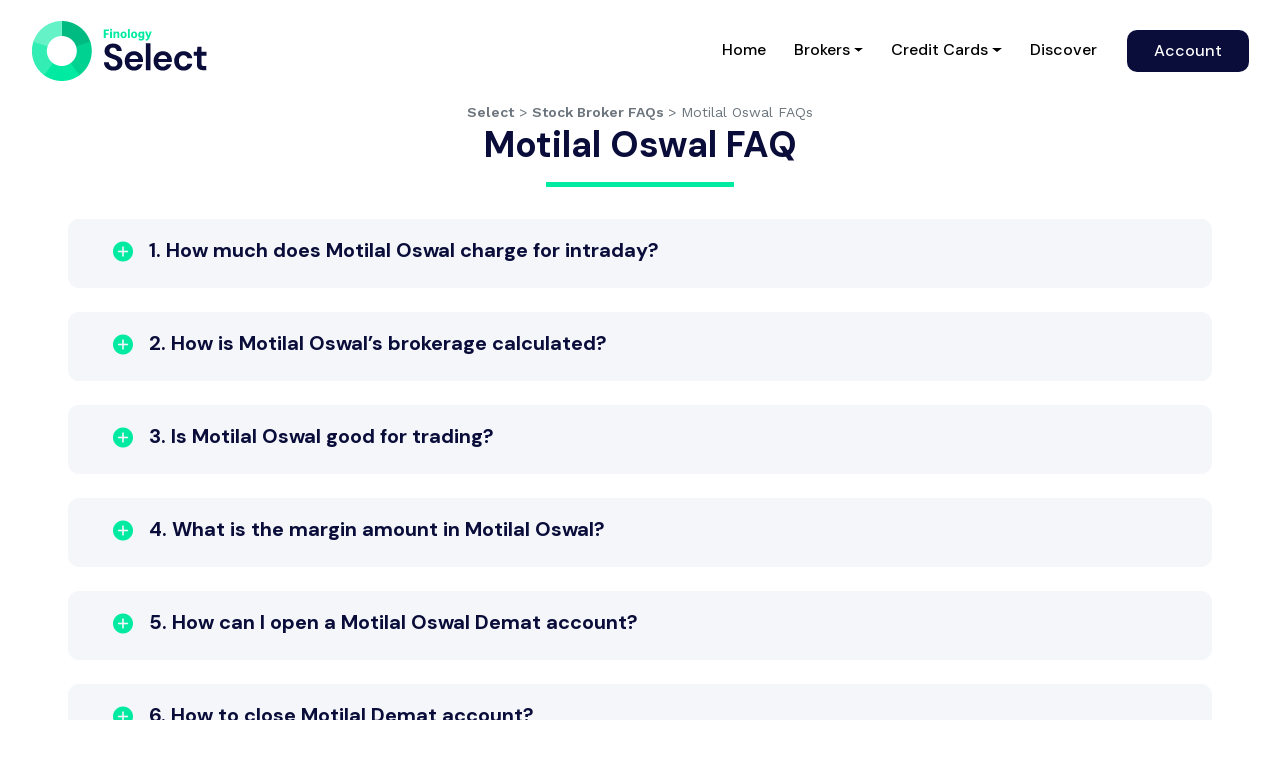

--- FILE ---
content_type: text/html; charset=utf-8
request_url: https://select.finology.in/broker/motilal-oswal/faq
body_size: 9864
content:



<!DOCTYPE html>
<html>
<head>
    <script async src="https://www.googletagmanager.com/gtag/js?id=G-59NL6SKRNR"></script>
    <script>
        window.dataLayer = window.dataLayer || [];
        function gtag() { dataLayer.push(arguments); }
        gtag('js', new Date());

        gtag('config', 'G-59NL6SKRNR');


        (function (c, l, a, r, i, t, y) {
            c[a] = c[a] || function () { (c[a].q = c[a].q || []).push(arguments) };
            t = l.createElement(r); t.async = 1; t.src = "https://www.clarity.ms/tag/" + i;
            y = l.getElementsByTagName(r)[0]; y.parentNode.insertBefore(t, y);
        })(window, document, "clarity", "script", "4kfs1d7883");
    </script>
    <!-- Required meta tags -->
    <meta charset="utf-8">
    <meta name="viewport" content="width=device-width, initial-scale=1">
    <!-- seo meta -->
        

					<title>Motilal Oswal FAQs</title>
					<meta name="description" content="Get the detailed and informative answers of the frequently asked questions related to Motilal Oswal, demat account, trading platform, margin, brokerage charges and support." />
					<meta name="keywords" content="Motilal Oswal faq, stock brokers related FAQ, trading FAQ, FAQs on demat account" />
					<link rel="canonical" href="https://select.finology.in/broker/motilal-oswal/faq" />
		<script type="application/ld+json">
			{
				"@context": "https://schema.org",
				"@type": "WebPage",
				"name": "",
				"description": "",
				"url": "https://select.finology.in/broker/motilal-oswal/faq",
				"publisher": {
					"@type": "Organization",
					"name": "Finology Select",
					"url": "https://select.finology.in/",
					"logo": {
						"@type": "ImageObject",
						"contentUrl": "https://select.finology.in/images/New-Select-Logo.svg"
					}
				}
			}
		</script>


    <link href="https://fonts.googleapis.com/css2?family=DM+Sans:wght@400;500;700&family=Work+Sans:wght@400;500;600;700&display=swap" rel="stylesheet">
    <link rel="stylesheet" href="https://cdn.jsdelivr.net/npm/bootstrap@4.5.3/dist/css/bootstrap.min.css" integrity="sha384-TX8t27EcRE3e/ihU7zmQxVncDAy5uIKz4rEkgIXeMed4M0jlfIDPvg6uqKI2xXr2" crossorigin="anonymous">
    <link rel="stylesheet" href="/css/selectv2.css?v=ZWssb6r1N0x39m-k5Heeju2x65FVH1qn6Ry1fRDlqjc" />
    <link rel="apple-touch-icon" sizes="180x180" href="/apple-touch-icon.png?v=lkvq0BdWO8">
<link rel="icon" type="image/png" sizes="32x32" href="/favicon-32x32.png?v=lkvq0BdWO8">
<link rel="icon" type="image/png" sizes="16x16" href="/favicon-16x16.png?v=lkvq0BdWO8">
<link rel="manifest" href="/site.webmanifest?v=lkvq0BdWO8">
<link rel="mask-icon" href="/safari-pinned-tab.svg?v=lkvq0BdWO8" color="#00eaa1">
<link rel="shortcut icon" href="/favicon.ico?v=lkvq0BdWO8">
<meta name="apple-mobile-web-app-title" content="Finology Select">
<meta name="application-name" content="Finology Select">
<meta name="msapplication-TileColor" content="#2b5797">
<meta name="theme-color" content="#00EAA1">

    
  <link rel="stylesheet" href="https://cdnjs.cloudflare.com/ajax/libs/magnific-popup.js/1.1.0/magnific-popup.min.css" integrity="sha512-+EoPw+Fiwh6eSeRK7zwIKG2MA8i3rV/DGa3tdttQGgWyatG/SkncT53KHQaS5Jh9MNOT3dmFL0FjTY08And/Cw==" crossorigin="anonymous" />
    <link rel="stylesheet" href="https://cdn.jsdelivr.net/npm/chart.js@2.9.3/dist/Chart.min.css">
    


    <!-- Facebook Pixel Code -->
    <script>
        !function (f, b, e, v, n, t, s) {
            if (f.fbq) return; n = f.fbq = function () {
                n.callMethod ?
                    n.callMethod.apply(n, arguments) : n.queue.push(arguments)
            };
            if (!f._fbq) f._fbq = n; n.push = n; n.loaded = !0; n.version = '2.0';
            n.queue = []; t = b.createElement(e); t.async = !0;
            t.src = v; s = b.getElementsByTagName(e)[0];
            s.parentNode.insertBefore(t, s)
        }(window, document, 'script',
            'https://connect.facebook.net/en_US/fbevents.js');
        fbq('init', '230598415012625');
        fbq('track', 'PageView');
    </script>
    <noscript>
        <img loading="lazy" height="1" width="1" style="display:none" src="https://www.facebook.com/tr?id=230598415012625&amp;ev=PageView&amp;noscript=1" />
    </noscript>
    <!-- End Facebook Pixel Code -->
</head>
<body>

    <section class="navigation">
        <div class="navbar navbar-expand-sm ">
            <div class="container-fluid">
                <div class="d-flex m-col-100 gap3 m-gap06">
                    <div class="m-col-70">
                        <a class="navbar-brand" href="/">
                            <img src="/images/New-Select-Logo.svg?v=YBEVj54F0AmQi38ASk_Cr9CRQR3-kI-wBq2BgkwUzYI" class="img-fluid m-col-100" />
                        </a>
                    </div>

                    <div class="m-col-30 m-align-center m-disp m-justify-content-end">
                        <button class="navbar-toggler" type="button" data-toggle="collapse" data-target="#mainnav" aria-controls="mainnav" aria-expanded="false" aria-label="Toggle navigation">
                            <svg xmlns="http://www.w3.org/2000/svg" viewBox="0 0 24 24" fill="none" stroke="currentColor" stroke-width="2" stroke-linecap="round" stroke-linejoin="round" class="feather feather-menu"><line x1="3" y1="12" x2="21" y2="12"></line><line x1="3" y1="6" x2="21" y2="6"></line><line x1="3" y1="18" x2="21" y2="18"></line></svg>
                        </button>
                    </div>
                </div>


                <div id="mainnav" class="collapse navbar-collapse justify-content-sm-end result">
                    <button class="navbar-toggler m-navbar-toggler toggler-inside" type="button" data-toggle="collapse" data-target="#mainnav" aria-controls="mainnav" aria-expanded="false" aria-label="Toggle navigation">
                        <i class="flaticon-cancel-filled icon-light"></i>
                    </button>
                    <ul class="navbar-nav navbar-mobile mr-0 mt-md-0">
                        <li class="nav-item">
                            <a class="nav-link" href="/">Home<span class="sr-only">(current)</span></a>
                        </li>
                        <li class="dropdown userdropdown">
                            <a class="nav-link-dropdown dropdown-toggle d-flex align-items-center" id="dropdownMenuButton" data-toggle="dropdown" aria-haspopup="true" aria-expanded="false">
                                Brokers
                            </a>
                            <div class="dropdown-menu dropdown-menu-right slidein" aria-labelledby="dropdownMenuButton">
                                <a class="dropdown-item" href="/broker">All Stock Brokers</a>
                                <a class="dropdown-item" href="/broker/find">Find My Broker</a>
                                <a class="dropdown-item" href="/broker/compare">Broker Comparison</a>
                                <a class="dropdown-item" href="/broker/calculator">Brokerage Calculators</a>
                                <a class="dropdown-item" href="/broker/demat-account-opening">Demat Account</a>
                                <a class="dropdown-item" href="/broker/brokerage-comparison">Brokerage Comparison</a>
                                <a class="dropdown-item" href="/broker/broker-customer-reviews">Broker Customer Reviews</a>

                                <a class="dropdown-item" href="/broker/glossary">Stock Market Glossary</a>
                            </div>
                        </li>
                        <li class="dropdown userdropdown">
                            <a class="nav-link-dropdown dropdown-toggle d-flex align-items-center" id="dropdownMenuButton" data-toggle="dropdown" aria-haspopup="true" aria-expanded="false">
                                Credit Cards

                            </a>
                            <div class="dropdown-menu dropdown-menu-right slidein" aria-labelledby="dropdownMenuButton">
                                <a class="dropdown-item" href="/credit-card">All Credit Cards</a>
                                <a class="dropdown-item" href="/card-genie">Card Genie</a>
                                <a class="dropdown-item" href="/credit-card-issuer">Card Issuers</a>
                                <a class="dropdown-item" href="/compare-credit-card">Card Comparison</a>

                                <a class="dropdown-item" href="/credit-card-application-status">Application Status</a>
                                <a class="dropdown-item" href="/credit-card/calculators">Credit Card Calculators</a>
                                <a class="dropdown-item" href="/credit-card-glossary">Credit Card Glossary</a>
                                <a class="dropdown-item" href="/check-credit-score">Check Credit Score</a>


                            </div>
                        </li>



                        <li class="nav-item">
                            <a class="nav-link" href="/articles">Discover</a>
                        </li>

                        <li class="nav-item">
                            
        <a class="nav-link btn btn-sm btn-primary ml-3" href="/app/account/my-brokers">Account</a>


                        </li>
                    </ul>
                </div>
            </div>
        </div>
    </section>

    




                    
<section class="faq pt-2">
    <div class="container-fluid">
        <div class="row justify-content-center">
            <div class="m-mb1">

                <ol itemscope itemtype="https://schema.org/BreadcrumbList" class="list-style-none d-md-flex text-secondary m-disp ">
                    <li itemprop="itemListElement" itemscope
                        itemtype="https://schema.org/ListItem">
                        <a itemprop="item" href="https://select.finology.in" class="fw-600 text-secondary">
                            <span itemprop="name">Select</span>
                        </a> &gt;&nbsp;
                        <meta itemprop="position" content="1" />
                    </li>
                    <li itemprop="itemListElement" itemscope
                        itemtype="https://schema.org/ListItem">
                        <a itemprop="item" href="https://select.finology.in/broker/faq" class="fw-600 text-secondary">
                            <span itemprop="name">Stock Broker FAQs</span>
                        </a> &gt;&nbsp;
                        <meta itemprop="position" content="2" />
                    </li>
                    <li itemprop="itemListElement" itemscope
                        itemtype="https://schema.org/ListItem">

                        <span itemprop="name">Motilal Oswal FAQs</span>

                        <meta itemprop="position" content="3" />
                    </li>

                </ol>
            </div>
            <div class="col-12">
                <h1 class="section-heading inner">Motilal Oswal FAQ</h1>
            </div>
            
            <div class="col-12 col-md-11">
                <div class="accordion" id="faq">
                            <div class="card" itemscope itemprop="mainEntity" itemtype="https://schema.org/Question">
                                <div class="card-header" id="q2">
                                    <div class="mb-0">
                                        <a class="btn btn-sm btn-block text-left  collapsed" role="button" data-toggle="collapse" data-target="#a2" aria-expanded="false" aria-controls="a2">

                                            <div class="faq-header">
                                                <h5 itemprop="name">1.  How much does Motilal Oswal charge for intraday?</h5>
                                            </div>
                                        </a>
                                    </div>
                                </div>
                                <div id="a2" class="collapse " aria-labelledby="q2" data-parent="#faq">

                                    <div class="card-body" itemscope itemprop="acceptedAnswer" itemtype="https://schema.org/Answer">
                                        <div class="faq-body" itemprop="text">
                                            <p>Motilal Oswal charges 0.02% of the turnover for intraday trades. These orders are called Margin Intraday Square-up(MIS). All the open MIS orders get automatically squared off at the end of the trading hour, ie, 3:15 pm. Extra charges are levied on the customer for automatic square off.</p>

                                        </div>
                                    </div>
                                </div>
                            </div>
                            <div class="card" itemscope itemprop="mainEntity" itemtype="https://schema.org/Question">
                                <div class="card-header" id="q3">
                                    <div class="mb-0">
                                        <a class="btn btn-sm btn-block text-left  collapsed" role="button" data-toggle="collapse" data-target="#a3" aria-expanded="false" aria-controls="a3">

                                            <div class="faq-header">
                                                <h5 itemprop="name">2.  How is Motilal Oswal&#x2019;s brokerage calculated?</h5>
                                            </div>
                                        </a>
                                    </div>
                                </div>
                                <div id="a3" class="collapse " aria-labelledby="q3" data-parent="#faq">

                                    <div class="card-body" itemscope itemprop="acceptedAnswer" itemtype="https://schema.org/Answer">
                                        <div class="faq-body" itemprop="text">
                                            <p>The brokerage of Motilal Oswal varies across its products and segments. To know the detailed brokerage charges, visit the <a href="https://select.finology.in/calculator">brokerage calculator</a> on Select.</p>

                                        </div>
                                    </div>
                                </div>
                            </div>
                            <div class="card" itemscope itemprop="mainEntity" itemtype="https://schema.org/Question">
                                <div class="card-header" id="q4">
                                    <div class="mb-0">
                                        <a class="btn btn-sm btn-block text-left  collapsed" role="button" data-toggle="collapse" data-target="#a4" aria-expanded="false" aria-controls="a4">

                                            <div class="faq-header">
                                                <h5 itemprop="name">3.  Is Motilal Oswal good for trading?</h5>
                                            </div>
                                        </a>
                                    </div>
                                </div>
                                <div id="a4" class="collapse " aria-labelledby="q4" data-parent="#faq">

                                    <div class="card-body" itemscope itemprop="acceptedAnswer" itemtype="https://schema.org/Answer">
                                        <div class="faq-body" itemprop="text">
                                            <p>Yes, Motilal Oswal is a highly trusted name in the country, which has been in operation since the last 30 years. A SEBI registered stockbroker, Motilal Oswal is a member of BSE, NSE, MCX and NCDEX. It provides research and advisory services. The company is present on every platform ranging from mobile, web, tablet, desktop and smartwatch app.</p>

<p>They also provide customized service, education material and stock recommendations for customers. They also have a low complaint to active clients ratio.</p>

                                        </div>
                                    </div>
                                </div>
                            </div>
                            <div class="card" itemscope itemprop="mainEntity" itemtype="https://schema.org/Question">
                                <div class="card-header" id="q5">
                                    <div class="mb-0">
                                        <a class="btn btn-sm btn-block text-left  collapsed" role="button" data-toggle="collapse" data-target="#a5" aria-expanded="false" aria-controls="a5">

                                            <div class="faq-header">
                                                <h5 itemprop="name">4.  What is the margin amount in Motilal Oswal?</h5>
                                            </div>
                                        </a>
                                    </div>
                                </div>
                                <div id="a5" class="collapse " aria-labelledby="q5" data-parent="#faq">

                                    <div class="card-body" itemscope itemprop="acceptedAnswer" itemtype="https://schema.org/Answer">
                                        <div class="faq-body" itemprop="text">
                                            <p>Borrowed funds from a brokerage firm to leverage an investment is known as Margin. The margin in Motilal Oswal varies across its products and segments.</p>

                                        </div>
                                    </div>
                                </div>
                            </div>
                            <div class="card" itemscope itemprop="mainEntity" itemtype="https://schema.org/Question">
                                <div class="card-header" id="q6">
                                    <div class="mb-0">
                                        <a class="btn btn-sm btn-block text-left  collapsed" role="button" data-toggle="collapse" data-target="#a6" aria-expanded="false" aria-controls="a6">

                                            <div class="faq-header">
                                                <h5 itemprop="name">5.   How can I open a Motilal Oswal Demat account?</h5>
                                            </div>
                                        </a>
                                    </div>
                                </div>
                                <div id="a6" class="collapse " aria-labelledby="q6" data-parent="#faq">

                                    <div class="card-body" itemscope itemprop="acceptedAnswer" itemtype="https://schema.org/Answer">
                                        <div class="faq-body" itemprop="text">
                                            <p>You can <a href="https://select.finology.in/broker/motilal-oswal">open a demat account with Motilal Oswal</a> in two ways:</p>

<ul>
	<li>
	<p>Through Online Account Opening.</p>
	</li>
	<li>
	<p>Click on the account opening button.</p>
	</li>
	<li>
	<p>Fill the application form which includes name, age, nationality, etc.</p>
	</li>
	<li>
	<p>Upload all the required documents which include Aadhar Card, PAN Card and Bank Details(account statement/ cancelled cheque).</p>
	</li>
	<li>
	<p>Upon the completion of verification of documents, the Demat account will open and a confirmation message will be sent through an email and SMS.</p>
	</li>
</ul>

<p>To know the complete details, visit the <a href="https://select.finology.in/broker/motilal-oswal/account-opening-process">demat account opening step guide</a>.</p>

<p>Or by visiting Motilal Oswal&rsquo;s local branch or sub-broker office.</p>

                                        </div>
                                    </div>
                                </div>
                            </div>
                            <div class="card" itemscope itemprop="mainEntity" itemtype="https://schema.org/Question">
                                <div class="card-header" id="q7">
                                    <div class="mb-0">
                                        <a class="btn btn-sm btn-block text-left  collapsed" role="button" data-toggle="collapse" data-target="#a7" aria-expanded="false" aria-controls="a7">

                                            <div class="faq-header">
                                                <h5 itemprop="name">6.  How to close Motilal Demat account?</h5>
                                            </div>
                                        </a>
                                    </div>
                                </div>
                                <div id="a7" class="collapse " aria-labelledby="q7" data-parent="#faq">

                                    <div class="card-body" itemscope itemprop="acceptedAnswer" itemtype="https://schema.org/Answer">
                                        <div class="faq-body" itemprop="text">
                                            <p>To close your Motilal Demat account the following details must be furnished with the account closure form:</p>

<ol>
	<li>
	<p>Your ID and your Depository Participant ID.</p>
	</li>
	<li>
	<p>KYC details like name and address that match with details submitted to Motilal Demat.</p>
	</li>
	<li>
	<p>The reason for closing the demat account.</p>
	</li>
	<li>
	<p>Ensure that there are no dues on your account as well as no untraded securities.</p>
	</li>
	<li>
	<p>A bank employee must mandatorily submit and verify the self-attested identity proof copy.</p>
	</li>
</ol>

                                        </div>
                                    </div>
                                </div>
                            </div>
                            <div class="card" itemscope itemprop="mainEntity" itemtype="https://schema.org/Question">
                                <div class="card-header" id="q8">
                                    <div class="mb-0">
                                        <a class="btn btn-sm btn-block text-left  collapsed" role="button" data-toggle="collapse" data-target="#a8" aria-expanded="false" aria-controls="a8">

                                            <div class="faq-header">
                                                <h5 itemprop="name">7.  Is Motilal Oswal safe?</h5>
                                            </div>
                                        </a>
                                    </div>
                                </div>
                                <div id="a8" class="collapse " aria-labelledby="q8" data-parent="#faq">

                                    <div class="card-body" itemscope itemprop="acceptedAnswer" itemtype="https://schema.org/Answer">
                                        <div class="faq-body" itemprop="text">
                                            <p>Yes, with a market presence of more than 30 years, Motilal Oswal is a reputed SEBI registered stockbroker and depository participant. The company focuses on technology and profitability.&nbsp; It is also a depository participant with NSDL and CDSL.&nbsp;</p>

<p>Hence, <a href="https://select.finology.in/broker/motilal-oswal">Motilal Oswal</a> can be considered as a safe and trustworthy financial platform for trading, owing to its reputed brand name and years of service and experience in the industry.</p>

                                        </div>
                                    </div>
                                </div>
                            </div>
                            <div class="card" itemscope itemprop="mainEntity" itemtype="https://schema.org/Question">
                                <div class="card-header" id="q9">
                                    <div class="mb-0">
                                        <a class="btn btn-sm btn-block text-left  collapsed" role="button" data-toggle="collapse" data-target="#a9" aria-expanded="false" aria-controls="a9">

                                            <div class="faq-header">
                                                <h5 itemprop="name">8.  How to withdraw money from Motilal?</h5>
                                            </div>
                                        </a>
                                    </div>
                                </div>
                                <div id="a9" class="collapse " aria-labelledby="q9" data-parent="#faq">

                                    <div class="card-body" itemscope itemprop="acceptedAnswer" itemtype="https://schema.org/Answer">
                                        <div class="faq-body" itemprop="text">
                                            <p>To withdraw money from your Motilal trading account, proceed with the following steps:</p>

<ol>
	<li>
	<p>Log in to your Motilal account.</p>
	</li>
	<li>
	<p>Click on &ldquo;Funds&rdquo; and select the &ldquo;Withdrawal&rdquo; option.</p>
	</li>
	<li>
	<p>In the window that shows up, enter the amount to be withdrawn and click &ldquo;Submit&rdquo;.</p>
	</li>
</ol>

                                        </div>
                                    </div>
                                </div>
                            </div>
                            <div class="card" itemscope itemprop="mainEntity" itemtype="https://schema.org/Question">
                                <div class="card-header" id="q10">
                                    <div class="mb-0">
                                        <a class="btn btn-sm btn-block text-left  collapsed" role="button" data-toggle="collapse" data-target="#a10" aria-expanded="false" aria-controls="a10">

                                            <div class="faq-header">
                                                <h5 itemprop="name">9.  What are DP charges in Motilal Oswal?</h5>
                                            </div>
                                        </a>
                                    </div>
                                </div>
                                <div id="a10" class="collapse " aria-labelledby="q10" data-parent="#faq">

                                    <div class="card-body" itemscope itemprop="acceptedAnswer" itemtype="https://schema.org/Answer">
                                        <div class="faq-body" itemprop="text">
                                            <p>The <a href="https://select.finology.in/broker/motilal-oswal/calculator">DP charges on Motilal Oswal</a> is Rs 20 or 0.025% whichever is higher. However, this amount is applicable as per the tariff/plan you&rsquo;ve chosen.</p>

                                        </div>
                                    </div>
                                </div>
                            </div>
                            <div class="card" itemscope itemprop="mainEntity" itemtype="https://schema.org/Question">
                                <div class="card-header" id="q11">
                                    <div class="mb-0">
                                        <a class="btn btn-sm btn-block text-left  collapsed" role="button" data-toggle="collapse" data-target="#a11" aria-expanded="false" aria-controls="a11">

                                            <div class="faq-header">
                                                <h5 itemprop="name">10.  Does Motilal Oswal provide tips?</h5>
                                            </div>
                                        </a>
                                    </div>
                                </div>
                                <div id="a11" class="collapse " aria-labelledby="q11" data-parent="#faq">

                                    <div class="card-body" itemscope itemprop="acceptedAnswer" itemtype="https://schema.org/Answer">
                                        <div class="faq-body" itemprop="text">
                                            <p>Indeed, Motilal Oswal provides tips to its customers depending upon the type of trade they are involved in, be it stocks and/or commodities. It also provides free research reports.</p>

                                        </div>
                                    </div>
                                </div>
                            </div>
                            <div class="card" itemscope itemprop="mainEntity" itemtype="https://schema.org/Question">
                                <div class="card-header" id="q12">
                                    <div class="mb-0">
                                        <a class="btn btn-sm btn-block text-left  collapsed" role="button" data-toggle="collapse" data-target="#a12" aria-expanded="false" aria-controls="a12">

                                            <div class="faq-header">
                                                <h5 itemprop="name">11.  Is Motilal Oswal free?</h5>
                                            </div>
                                        </a>
                                    </div>
                                </div>
                                <div id="a12" class="collapse " aria-labelledby="q12" data-parent="#faq">

                                    <div class="card-body" itemscope itemprop="acceptedAnswer" itemtype="https://schema.org/Answer">
                                        <div class="faq-body" itemprop="text">
                                            <p>Yes, opening a Demat account in Motilal Oswal is currently free. However, there are other charges associated with a Demat account which include Account Annual Maintenance Charges, Custodian fee, Trading Account Opening and Transaction charges, depending upon the value of securities.</p>

                                        </div>
                                    </div>
                                </div>
                            </div>
                </div>
            </div>
        </div>
    </div>
</section>
<div class="modal" id="matchloader" tabindex="-1" role="dialog" data-backdrop="static" data-keyboard="false">
    <div class="modal-dialog modal-sm modal-dialog-centered" role="document">
        <div class="modal-content mode">
            <div class="modal-body text-center">
                <div class="loader">
                    <img loading="lazy" src="/images/select-circle.svg?v=pP-KDfsxABM0rE53N-CgrB7k9Z2-a4U-Pi32Mi5_5f4" />
                </div>
                <div class="loadertext">
                    👨‍💻 Select is calculating brokerage.
                </div>
            </div>
        </div>
    </div>
</div>




        


    <section class="footer m-footer">
        <div class="container-fluid">
            <div class="row pb-5">
                <div class="col-12 col-md-3">
                    <img loading="lazy" src="/images/select-logo-white.svg?v=uCs5Q-TesoApwZzf23eX5BdjWXplqlUU3EjzttFtL3I" class="img-fluid m-col-70" />
                    <p class="small text-white-50 mt-4">
                        <strong>Select</strong> understands market trends and users' temperaments. That's why you can never go wrong with it.
                    </p>
                </div>
                <div class="col-12 col-md-9">
                    <div class="row">
                        <div class="col-6 col-md-3">
                            <h5 class="text-white d-block mb-3">Finology</h5>
                            <a target="_blank" href="https://www.finology.in/subscribe" class="d-block text-success mb-2">Finology Subscriptions</a>
                            <a target="_blank" href="https://recipe.finology.in" class="d-block text-success mb-2">Recipe</a>
                            <a target="_blank" href="https://quest.finology.in" class="d-block text-success mb-2">Quest</a>
                            <a target="_blank" href="https://ticker.finology.in" class="d-block text-success mb-2">Ticker</a>
                            <a target="_blank" href="https://insider.finology.in" class="d-block text-success mb-2">Insider</a>
                        </div>
                        <div class="col-6 col-md-3">
                            <h5 class="text-white d-block mb-3">Select</h5>
                            <a class="d-block text-success mb-2" href="/broker">Brokers</a>
                            <a class="d-block text-success mb-2" href="/broker/compare">Compare</a>
                            <a class="d-block text-success mb-2" href="/broker/find">Find My Broker</a>
                            <a class="d-block text-success mb-2" href="/broker/demat-account-opening">Demat Account</a>
                            <a class="d-block text-success mb-2" href="/app/account/my-rewards">My Rewards</a>
                        </div>
                        <div class="col-6 col-md-3">
                            <h5 class="text-white d-block mb-3">Credit Card</h5>
                            <a class="d-block text-success mb-2" href="/credit-card">All Credit Cards</a>

                            <a class="d-block text-success mb-2" href="/card-genie">Card Genie</a>
                            <a class="d-block text-success mb-2" href="/credit-card-issuer">Card Issuers</a>
                            <a class="d-block text-success mb-2" href="/compare-credit-card">Card Comparison</a>
                            <a class="d-block text-success mb-2" href="/credit-card-application-status">Application Status</a>
                        </div>
                        <div class="col-6 col-md-3">
                            <h5 class="text-white d-block mb-3">Help</h5>
                            <a class="d-block text-success mb-2" href="/methodology">Methodology</a>
                            <a class="d-block text-success mb-2" href="/broker/glossary">Stock Market Glossary</a>
                            <a class="d-block text-success mb-2" href="/credit-card-glossary">Credit Card Glossary</a>
                            <a class="d-block text-success mb-2" href="/broker/faq">FAQs</a>
                            <p class="d-block text-success fw-700 mb-2">Follow us:</p>
                            <div class="socialicons">
                                <a href="https://twitter.com/Select_Finology" target="_blank">
                                    <svg width="1227" height="1227" viewBox="0 0 1227 1227" fill="none" xmlns="http://www.w3.org/2000/svg">
                                        <g clip-path="url(#clip0_1_2)">
                                            <path d="M613.5 0C274.685 0 0 274.685 0 613.5C0 952.315 274.685 1227 613.5 1227C952.315 1227 1227 952.315 1227 613.5C1227 274.685 952.315 0 613.5 0Z" fill="#00EAA1" />
                                            <path d="M680.617 557.98L943.249 252.692H881.014L652.97 517.77L470.833 252.692H260.759L536.186 653.536L260.759 973.678H322.998L563.818 693.747L756.168 973.678H966.242L680.601 557.98H680.617ZM345.423 299.545H441.018L881.042 928.956H785.447L345.423 299.545Z" fill="#0A0D39" />
                                        </g>
                                        <defs>
                                            <clipPath id="clip0_1_2">
                                                <rect width="1227" height="1227" fill="white" />
                                            </clipPath>
                                        </defs>
                                    </svg>

                                </a>
                                <a href="https://facebook.com/myfinology" target="_blank">
                                    <svg xmlns="http://www.w3.org/2000/svg" viewBox="0 0 512 512"><path d="M448 0H64C28.7 0 0 28.7 0 64v384c0 35.3 28.7 64 64 64h192V336h-64v-80h64v-64c0-53 43-96 96-96h64v80h-32c-17.7 0-32-1.7-32 16v64h80l-32 80h-48v176h96c35.3 0 64-28.7 64-64V64C512 28.7 483.3 0 448 0z" /></svg>
                                </a>
                                <a href="https://www.instagram.com/select_finology/" target="_blank">
                                    <svg xmlns="http://www.w3.org/2000/svg" viewBox="0 0 512 512"><path d="M352 0H160C71.6 0 0 71.6 0 160v192c0 88.4 71.6 160 160 160h192c88.4 0 160-71.6 160-160V160C512 71.6 440.4 0 352 0zM464 352c0 61.8-50.2 112-112 112H160c-61.8 0-112-50.2-112-112V160C48 98.2 98.2 48 160 48h192c61.8 0 112 50.2 112 112V352z" /><path d="M256 128c-70.7 0-128 57.3-128 128s57.3 128 128 128 128-57.3 128-128S326.7 128 256 128zM256 336c-44.1 0-80-35.9-80-80 0-44.1 35.9-80 80-80s80 35.9 80 80C336 300.1 300.1 336 256 336z" /><circle cx="393.6" cy="118.4" r="17.1" /></svg>
                                </a>
                                <a href="https://youtube.com/pranjalkamra" target="_blank">
                                    <svg xmlns="http://www.w3.org/2000/svg" viewBox="0 0 512 512"><path d="M490.2 113.9c-13.9-24.7-29-29.2-59.6-31C399.9 80.9 322.8 80 256.1 80c-66.9 0-144 0.9-174.7 2.9 -30.6 1.8-45.7 6.3-59.7 31C7.4 138.6 0 181.1 0 255.9 0 256 0 256 0 256c0 0.1 0 0.1 0 0.1v0.1c0 74.5 7.4 117.3 21.7 141.7 14 24.7 29.1 29.2 59.7 31.3C112 430.9 189.2 432 256.1 432c66.8 0 143.9-1.1 174.6-2.8 30.7-2.1 45.8-6.6 59.6-31.3C504.7 373.5 512 330.7 512 256.2c0 0 0-0.1 0-0.2 0 0 0-0.1 0-0.1C512 181.1 504.7 138.6 490.2 113.9zM192 352V160l160 96L192 352z" /></svg>
                                </a>
                            </div>
                        </div>
                    </div>
                </div>
            </div>
            <div class="row border-top border-light pt-5">
                <div class="col-12">
                    <h6 class="small text-white-50 fw-600">Why Select?</h6>
                    <p class="small text-white-50">Informed decision-making on your part is Select's utmost priority. That's why it works as a one-stop shop with multiple money-saving verticals for you. With credible data, technically advanced tools and independent reviews, Select eases the selection process in your major money matters. </p>
                    <p class="small text-white-50">
                        <strong>Investment Advisory Disclosure:</strong>
                    </p>
                    <p class="small text-white-50">In terms of the regulatory requirements, you as a user can either avail of our distribution/facilitation services or investment advisory services and not both. The Company shall make all endeavours to ensure segregation of the distribution and advisory activities by not offering both to the same user by placing appropriate post-login disablement/accessibility blocking checks on the website.</p>
                    <p class="small text-white-50">However, as a user, it is your responsibility not to subscribe to / avail of the distribution services of this platform in case any of the following is a user of our group company’s product “Finology Reserve” -</p>
                    <p class="small text-white-50">• You yourself;</p>
                    <p class="small text-white-50">• Your dependent family member (i.e. your spouse, parents or children who invest using your money); or </p>
                    <p class="small text-white-50">• family members on whom you are dependent (i.e. spouse, parents or children whose money you invest)</p>
                    <p class="small text-white-50">At any point in time, if it is found that you have been availing services of “SELECT” and ”RESERVE” or any other advisory product, together in any of the manner specified above, then in that case the company (including its group companies) have the sole right to decide upon stopping any one service immediately.</p>

                    <p class="small text-white-50 text-center mt-5">
                        Select is a platform of Finology Technologies Private Limited. | &copy; 2026 All Rights Reserved.<br />
                        <a class="text-white-50" href="https://select.finology.in/disclaimer">Disclaimer</a> | <a class="text-white-50" href="https://www.finology.in/terms">Terms</a> | <a class="text-white-50" href="https://www.finology.in/privacy" target="_blank">Privacy</a>
                    </p>
                </div>
            </div>
        </div>
    </section>
    <a id="gototop" class="gototop">
        <i class="flaticon-play"></i>
    </a>

    <!--Exit Modal-->


    <script src="https://code.jquery.com/jquery-3.5.1.min.js"></script>
    <script src="https://cdn.jsdelivr.net/npm/bootstrap@4.5.3/dist/js/bootstrap.bundle.min.js" integrity="sha384-ho+j7jyWK8fNQe+A12Hb8AhRq26LrZ/JpcUGGOn+Y7RsweNrtN/tE3MoK7ZeZDyx" crossorigin="anonymous"></script>
    <script src="https://cdnjs.cloudflare.com/ajax/libs/holder/2.9.7/holder.min.js" integrity="sha256-CPLvnJ0LSBm+lJAUh4bBMpJ1lUa3QsTfdgCAUHyBv2w=" crossorigin="anonymous"></script>
    <script src="/js/select.js?v=0.2"></script>
    <script src="https://cdn.jsdelivr.net/npm/chart.js@2.9.3/dist/Chart.min.js"></script>
    <script src="https://cdn.jsdelivr.net/npm/swiper/swiper-bundle.min.js"></script>

    
    <script src="https://cdn.jsdelivr.net/npm/chart.js@2.9.3/dist/Chart.min.js"></script>
    <script src="https://cdnjs.cloudflare.com/ajax/libs/magnific-popup.js/1.1.0/jquery.magnific-popup.min.js" integrity="sha512-IsNh5E3eYy3tr/JiX2Yx4vsCujtkhwl7SLqgnwLNgf04Hrt9BT9SXlLlZlWx+OK4ndzAoALhsMNcCmkggjZB1w==" crossorigin="anonymous"></script>
                <script>


                    var bannerElement = $('.banners');
                    if (bannerElement.length) {
                        var banner = bannerElement.offset().top;
                        $(window).scroll(function () {
                            var sticky = $('#brokerheader'),
                                scroll = $(window).scrollTop(),
                                basket = $('#brokerbasket');
                            if (scroll > 200 && scroll <= banner - 180) {
                                sticky.addClass('freeze');
                                basket.addClass('mt40')
                            }
                            else { sticky.removeClass('freeze'); basket.removeClass('mt40') }
                        });
                    }
                   

                    $(document).ready(function () {
                        var images = $('.contentcard img')
                        images.each(
                            (index, item) => {
                                $(item).attr('data-mfp-src', $(item).attr('src'));
                            }
                        )
                        $('.contentcard img').magnificPopup({
                            type: 'image', closeOnContentClick: true,
                            closeBtnInside: false,
                            fixedContentPos: true,
                            mainClass: 'mfp-no-margins mfp-with-zoom', // class to remove default margin from left and right side
                            image: {
                                verticalFit: true
                            },
                            zoom: {
                                enabled: true,
                                duration: 300 // don't foget to change the duration also in CSS
                            }
                        });

                        var tt = $("h2:contains('Trading Tools')");
                        tt.attr("id", "tradingtools");

                        var cd = $("h2:contains('Charges Details')");
                        cd.attr("id", "chargesdetails");
                    });

                    if (window.matchMedia("(max-width: 575px)").matches) {
                        $("#activeUsersChart").attr("height", "960");
                    }

                    var ctxElement = $("#activeUsersChart");

                    if (ctxElement.length) {
                    var ctx = $("#activeUsersChart").get(0).getContext("2d");

                    new Chart(ctx, {
                        type: 'line',
                        data: {
                            labels: JSON.parse($("#activeUsersChart").attr('data-chart_labels')),
                            datasets: [
                                {
                                    label: 'Active Users (thousand)',
                                    lineTension: 0.2,
                                    data: JSON.parse($("#activeUsersChart").attr('data-chart_values_activeusers')),
                                    borderColor: '#0A0D39',
                                    pointBackgroundColor: '#0A0D39',
                                    borderWidth: 3,
                                    fill: false,
                                    yAxisID: "y-axis-1"
                                },
                                {
                                    label: 'Complaints',
                                    lineTension: 0.2,
                                    data: JSON.parse($("#activeUsersChart").attr('data-chart_values_complaints')),
                                    borderColor: '#fac40c',
                                    pointBackgroundColor: '#fac40c',
                                    borderWidth: 3,
                                    fill: false,
                                    yAxisID: "y-axis-2"
                                },
                                {
                                    label: 'Complaints Resolved',
                                    lineTension: 0.2,
                                    data: JSON.parse($("#activeUsersChart").attr('data-chart_values_complaints_resolved')),
                                    borderColor: '#00EAA1',
                                    pointBackgroundColor: '#00EAA1',
                                    borderWidth: 3,
                                    fill: false,
                                    yAxisID: "y-axis-2"
                                }
                            ]
                        },
                        options: {
                            legend: {
                                display: true,
                                position: 'bottom',
                                labels: {
                                    padding: 30,
                                    usePointStyle: true,
                                    fontColor: 'black',
                                    fontSize: 14
                                }
                            },
                            scales: {
                                yAxes: [{
                                    position: "left",
                                    id: "y-axis-1",
                                    ticks: {
                                        callback: function (value) {
                                            return kFormatter(value);
                                        },
                                        maxTicksLimit: 5,
                                        reverse: false
                                    },
                                },
                                {
                                    position: "right",
                                    id: "y-axis-2",
                                    ticks: {
                                        callback: function (value) {
                                            return kFormatter(value);
                                        },
                                        maxTicksLimit: 5,
                                        reverse: false
                                    },
                                    gridLines: {
                                        drawOnChartArea: false
                                    }
                                }
                                ],
                                xAxes: [{
                                    gridLines: {
                                        drawOnChartArea: false
                                    }
                                }]
                            },
                            tooltips: {
                                mode: 'index',
                                intersect: false,
                                backgroundColor: '#FFFFFF',
                                titleFontSize: 15,
                                titleFontColor: '#0A0D39',
                                bodyFontColor: '#0A0D39',
                                bodyFontSize: 13,
                                xPadding: 10,
                                yPadding: 10,
                                borderColor: '#c9d1d9',
                                borderWidth: 2,
                            }
                        }
                    });
                    }
                    

                    function kFormatter(num) {
                        return Math.abs(num) > 999 ? Math.sign(num) * ((Math.abs(num) / 1000).toFixed(1)) + 'k' : Math.sign(num) * Math.abs(num)
                    }


                </script>
    <script>


    </script>

</body>
</html>


--- FILE ---
content_type: text/css
request_url: https://select.finology.in/css/selectv2.css?v=ZWssb6r1N0x39m-k5Heeju2x65FVH1qn6Ry1fRDlqjc
body_size: 24323
content:
@import "flaticon.css";

/* Custom Color Variable Styles */
:root { --primary: #0A0D39; --primary-light: #e3e7fb; --primary-hover: #1b217f; --secondary: #6c757d; --success: #00EAA1; --success-hover: #04d191; --success-light: #e6faf3; --warning: #fac40c; --danger: #fc1660; /*#dc3545;*/ --light: #F4F6FA; --table-light: #f7f9fc; --table-border-light: #ebeefb; --product-light: #d3e8ff59; --icon-light: #c9cfdc; --dark: #343a40; --breakpoint-xs: 0; --breakpoint-sm: 576px; --breakpoint-md: 768px; --breakpoint-lg: 992px; --breakpoint-xl: 1200px; --font-heading: 'DM Sans', sans-serif !important; --font-text: 'Work Sans', sans-serif !important; --star-size: 1.6375rem; --star-color: #efefef; --star-background: #fc0; }

* { -webkit-tap-highlight-color: transparent !important; outline: none !important; -webkit-tap-highlight-color: none !important; }

body { font-family: var(--font-text); }

h1, h2, h3, h4, h5, h6, .h1, .h2, .h3, .h4, .h5, .h6 { font-family: var(--font-heading); font-weight: 700; }

.d-flex { display: flex; }

.flex-col { flex-direction: column; }

.w33 { width: 33%; }

.product-bg-dark { background-color: #e3e7fb !important; }

.select-header { background-image: url('/images/home-background.jpg'); background-size: cover; background-repeat: no-repeat; width: 100%; height: 95vh; margin-top: 100px; background-position: 1rem -22rem; }

.closefilter { position: absolute; right: 1rem; font-size: 1.5rem; top: 0.5rem; display: block; width: 2rem; height: 2rem; z-index: 1000; cursor: pointer; }

.hero-info { display: flex; flex-direction: column; align-self: flex-end; }

.hero-productcard { height: 100vh; }

.heroproduct1 { background-color: #e6faf3; }

    .heroproduct1 img, .heroproduct2 img { width: 40%; }

.heroproduct2 { /*background-color: #99c9ff6e;*/ background-color: #e3e7fb; }

.navbar { padding-top: 1rem; }

.navbar-brand img { height: 3.75rem; }

ol[itemscope] { flex-wrap: wrap !important; justify-content: center !important; font-size: 0.875rem !important; }

    ol[itemscope] li { display: flex; }

        ol[itemscope] li a { padding-right: 0.3rem; }

.nav-link, .nav-link-dropdown { font-family: var(--font-heading); font-size: 1rem; color: #000 !important; padding: 0.5rem 0.875rem !important; font-weight: 500; }

    .nav-link-dropdown:hover { text-decoration: none; cursor: pointer; }

    .nav-link:not(.btn):after { content: ""; display: block; width: 5%; border-bottom: 2px solid transparent; transition: .5s; }

    .nav-link:not(.btn):hover:after { border-bottom: solid 2px var(--success); width: 100%; }

    .nav-link.userlink, .nav-link.userlink:hover { transition: none !important; border: none !important; width: 3rem !important; height: 3rem !important; padding: 0 !important; }

        .nav-link.userlink:hover:after { display: none !important; }

        .nav-link.userlink img { width: 3rem !important; height: 3rem !important; }

        .nav-link.userlink:after { content: none !important; }

.select-blog-content img.imgsmall { display: block; margin: 2rem auto !important; max-width: 100% !important; height: auto !important; }

.select-blog-content img.imgmed { display: block !important; margin: 2rem auto !important; width: 50%; height: auto !important; max-width: 100% !important; }

.select-blog-content img.imgbig { display: block !important; margin: 2rem auto !important; height: auto !important; width: 100% !important; }

.card-body a, .author { text-decoration: none !important; }

.text-cap { text-transform: capitalize; }

.t-decornone { text-decoration: none !important; }

.mb1 { margin-bottom: 1rem !important; }

#selectedmain { display: none; }

.bootstrap-select .dropdown-toggle .filter-option { overflow: unset !important; text-align: center !important; }

.Scroll-Amortization-Details { max-height: 420px; overflow-y: scroll; }

.userdropdown .dropdown-menu { top: 120% !important; border-radius: 11px; border: none; padding: 1.25rem 0; background-color: var(--primary); box-shadow: 0 5px 20px rgba(10, 13, 57, 0.15); }

    .userdropdown .dropdown-menu .dropdown-item { padding: 0.5rem 1.5rem !important; font-weight: 500; color: #fff !important; font-size: 0.9375rem; }

        .userdropdown .dropdown-menu .dropdown-item:hover, .userdropdown .dropdown-menu .dropdown-item:active, .userdropdown .dropdown-menu .dropdown-item:focus { background-color: var(--success); color: var(--primary) !important; }

.collapsecard { height: 20rem; overflow: hidden; }

    .collapsecard.show { height: auto !important; }

.expander { display: flex; position: absolute; bottom: 0; transform: translateX(-50%); left: 50%; z-index: 1000; background: #e8eaef; color: #000000 !important; padding: 0.125rem 0.5rem; border-radius: 0.5rem 0.5rem 0 0; font-size: 0.875rem; font-weight: 500; }

    .expander:hover { text-decoration: none; background: #e3e7fb; }

.collapsecard:after { content: ''; width: 100%; height: 16rem; display: block; z-index: 999; background-image: linear-gradient(#00000000 0%, #ffffff96 40%, #ffffffa6 80%, #ffffff 100%); }

.collapsecard.show:after { display: none; }

/* Custom Color Utilities */
.blogheading h5 { font-size: 1rem !important; }

.blogparag { min-height: 4rem; }

.border-gray { border-color: #f5f5f5; }

.border-success { border-color: var(--success) !important; }

.border-danger { border-color: var(--danger) !important; }

.border-primary { border-color: var(--primary) !important; }

.border-warning { border-color: var(--warning) !important; }

.btn-primary { color: #fff !important; background-color: var(--primary); border: solid 3px var(--primary); }

    .btn-primary:hover, .btn-primary:focus, .btn-primary:active { color: #fff !important; background-color: var(--primary-hover) !important; border: solid 3px var(--primary) !important; }

.btn-outline-primary { border: solid 3px var(--primary); color: var(--primary); }

    .btn-outline-primary:hover { border: solid 3px var(--primary-hover); color: var(--primary-hover); }

.btn-success { color: #fff; background-color: var(--success) !important; border: solid 3px var(--success) !important; }

    .btn-success:hover { color: #fff; background-color: var(--success-hover) !important; border: solid 3px var(--success) !important; }

.btn-outline-success { border: solid 3px var(--success); color: var(--primary); }

    .btn-outline-success:hover { border: solid 3px var(--success); background: var(--success); color: var(--primary); }

.btn-light { color: var(--primary) !important; background-color: var(--light); border: solid 3px var(--light); }

.applynow { display: flex; justify-content: flex-end; align-items: center; }

.gap1 { gap: 1rem !important; }

.gap2 { gap: 2rem !important; }

.gap3 { gap: 3rem !important; }

.mb6-imp { margin-bottom: 6rem !important; }

.reward-heading::after { margin: 1rem 0 3rem !important; }

/*#btncompare {
    margin-top: 6rem;
}*/
#btncompare1 { /* margin-top: 6rem;*/ }

.bg-primary { background-color: var(--primary) !important; }

.bg-success { background-color: var(--success) !important; }

.bg-light { background-color: var(--light) !important; }

.badge { font-size: 0.875rem; border-radius: 5px !important; font-weight: 600 !important; padding: 0.25rem 0.75rem !important; line-height: 1.375; }

.badge-new { font-size: 9px; vertical-align: top; top: 10px; background-color: #00eaa1; }

.badge-primary-light { background-color: var(--primary-light) !important; color: var(--primary) !important; }

.badge-success-light { background-color: var(--success-light) !important; color: #00c789 !important; }

.badge-success { background-color: var(--success) !important; color: #fff !important; }

.badge-primary { background-color: var(--primary) !important; color: #fff !important; }

.text-black { color: #000 !important; }

.mb2 { margin-bottom: 2rem !important; }

.mb05 { margin-bottom: 0.5rem !important; }

.mt025 { margin-top: 0.25rem; }

.mt3 { margin-top: 3rem !important; }

.mt4 { margin-top: 4rem !important; }

.mt05 { margin-top: 0.5rem; }

.mt7 { margin-top: 7rem; }

.mt15 { margin-top: 1.5rem; }

.cardcomparetable { border: none !important; }

.comparison table.cardcomparetable p,
.comparison table.cardcomparetable ul li,
.comparison table.cardcomparetable ol li { text-align: left !important; }

.brokerslist .news p { margin-bottom: 0rem !important; }

.text-primary, .text-primary:hover { color: var(--primary) !important; }

.text-primary-50 { color: var(--primary) !important; opacity: 0.5 !important; }

.text-success, .text-success:hover, a.text-success:hover { color: var(--success) !important; }

.text-warning, .text-warning:hover { color: var(--warning) !important; }

.text-danger, .text-danger:hover { color: var(--danger) !important; }

.rotate-90 { transform: rotate(90deg) !important }

.rotate-30 { transform: rotate(30deg) !important }

.rotate-60 { transform: rotate(60deg) !important }

.minh3 { min-height: 3rem; }
/* Custom Button Styles */
.btn { padding: 0.75rem 2rem !important; border-radius: 0.625rem !important; font-weight: 700 !important; font-family: var(--font-heading); font-size: 1.125rem; }

.cardsmallheading { font-weight: 600 !important; font-size: 24px !important; color: #8e94b5 !important; /*  color: #00000070;*/ }

.selectcolor { color: #00EAA1; }

.btn-credit-card { padding: 0.75rem 2rem !important; border-radius: 0.625rem !important; font-weight: 700 !important; font-family: var(--font-heading); font-size: 1.125rem; }

.btn-sm { padding: 0.375rem 1.5rem !important; font-size: 1rem !important; font-weight: 500 !important; }

.btn-sm-blog { padding: 0.375rem 1.5rem !important; font-size: 1rem !important; font-weight: 500 !important; }

.btn-calculator { padding: 0.375rem 1.5rem !important; border-radius: 0.625rem !important; font-size: 1rem !important; font-weight: 500 !important; }

/* Home page hero */

.header { padding: 0rem 1.875rem; }

.headerleft { padding-top: 2.5rem; }

.header h1 { font-size: 2.5rem; font-weight: 700; margin-bottom: 1.5rem; margin-top: 10%; }

.header p { font-weight: 500; margin-bottom: 1.75rem; font-size: 0.9375rem; line-height: 1.875; }

.header img { padding: 0 2.5rem; }

/* Section Heading */

.section-heading { font-size: 2.25rem; color: var(--primary); text-align: center; display: block; font-weight: 700; }

h2.fs-1 { font-weight: 500 !important; }

h2.section-heading { font-size: 1.75rem; color: var(--primary); text-align: center; display: block; font-weight: 700; }

.section-heading:after { display: block; content: ''; border-bottom: solid 5px var(--success); width: 15%; margin: 1rem auto 5rem; }

.section-heading.inner:after { margin: 1rem auto 2rem !important; }

/*filter dropdown*/
.highlight-none { -webkit-tap-highlight-color: transparent; }

    .highlight-none strong { -webkit-tap-highlight-color: transparent; }
/*start dropdown profile*/
.dropdown { position: relative; display: inline-block; }

.dropdown-content { display: none; position: absolute; top: 18%; right: 2rem; background-color: #f1f1f1; min-width: 160px; overflow: auto; box-shadow: 0px 8px 16px 0px rgba(0,0,0,0.2); z-index: 2; }

    .dropdown-content a { color: black; padding: 0.5rem; text-decoration: none; display: block; }

/*end dropdown profile*/
.blog-dropdown-content { display: none; background-color: #f1f1f1; box-shadow: 0px 8px 16px 0px rgb(0 0 0 / 20%); border-radius: 0.75rem; }

.text-capitalize { text-transform: capitalize; }

.clear-btn { position: absolute; left: 1rem; }

.Image { width: 80%; height: auto; }

.Image-credit-card { width: 100%; height: auto; max-width: 80%; }

    .Image-credit-card.vertical { width: 45% !important; margin-left: auto; margin-right: 37%; }

.Image-compare-credit-card { width: 30%; height: auto; }

/* Home Page Features */
.features { /*margin-top: 4rem;*/ padding: 5rem 5rem; }

    .features .card { border-radius: 11px; border: none; padding: 0 0.125rem 1.125rem; height: 344px !important; width: auto; transition: 0.5s; }

        .features .card:hover { box-shadow: 0 5px 20px rgba(10, 13, 57, 0.15); }

        .features .card img { }

        .features .card .h4 { font-size: 1.25rem; color: var(--primary); font-weight: 500; margin-bottom: 1.25rem; display: block; text-align: center; }

        .features .card p { display: block; margin-bottom: 2rem; font-size: 0.875rem; font-weight: 500; text-align: center; }

.margin-auto { margin: 0 auto !important; }

.feature-card-m-height { min-height: 25rem; }

    .feature-card-m-height ul { margin-top: 0; }

#nodata, #nocards { display: none; }

.how { margin-top: 4rem; padding: 5rem 1.875rem 0; }

    .how div.content { padding: 5rem 0 0 8rem !important; margin-bottom: 5rem; }

        .how div.content p { max-width: 90%; font-size: 1.0625rem; color: #000; }

    .how div.img { padding: 0 10rem 0 0; margin-bottom: 5rem; }

    .how div.content.alt { padding: 4rem 0 0 1rem !important; }

    .how div.img.alt { padding: 0 8rem; }

    .how ul, ul.checklist { padding-left: 0; line-height: 1.875; }

        .how ul li, ul.checklist li { color: var(--gray); font-size: 1rem; list-style: none; padding-left: 1.75rem; background-image: url(../images/icon-tick.svg); background-repeat: no-repeat; background-position: left center; background-size: 1.25rem; }

    .how background-image { padding-top: 0.5rem; }

    .how h4 { color: var(--primary); font-size: 1.5rem; font-weight: 600; margin-bottom: 2rem; }

.gap1 { gap: 1rem !important }

.col-100 { width: 100% !important; }

.col-50 { width: 50% !important; }

.col-25 { width: 25% !important; }

.disp { display: flex !important; }

.pl0 { padding-left: 0 !important; }

.pl3 { padding-left: 1rem !important; }

.pt1 { padding-top: 1rem !important; }

.pt0 { padding-top: 0 !important; }

.pb0 { padding-bottom: 0 !important; }

.pb-05 { padding-bottom: 0.5rem !important; }

.pb1 { padding-bottom: 1rem !important; }

.pr0 { padding-right: 0 !important; }

.pl9 { padding-left: 9rem !important; }

.faq { padding: 4rem 0; background-color: #fff; }

    .faq .card { border-radius: 11px !important; border: none !important; /*padding: 0 1.125rem 1.125rem;
        width: 97%;*/ transition: 0.5s; margin-bottom: 1.5rem; }


        .faq .card .card-header { background-color: var(--light); border: none !important; }

        .faq .card:hover { box-shadow: 0 5px 20px rgba(10, 13, 57, 0.15); }

        .faq .card .card-header a { color: var(--primary) !important; text-decoration: none !important; font-weight: 500 !important; font-size: 1.125rem !important; }

            .faq .card .card-header a::before { font-family: Flaticon; content: "\f10e"; font-size: 1.25rem; vertical-align: text-top; line-height: 1.75rem !important; color: var(--success); float: left; margin-right: 1rem; }

            .faq .card .card-header a.collapsed::before { content: "\f107" !important; }

        .faq .card .collapse .card-body { padding: 1.5rem 1.25rem !important; border-radius: 0 0 11px 11px !important; border: solid 1px var(--table-border-light); border-top: 0; }

/* faq for card benefits */

.faq-benefits { padding: 4rem 0; background-color: #fff; padding-top: 2rem; padding-bottom: 2rem; }

    .faq-benefits .card { border-radius: 11px !important; border: none !important; /*padding: 0 1.125rem 1.125rem;
        width: 97%;*/ transition: 0.5s; margin-bottom: 1.5rem; }

.head-faq-benefits { margin-bottom: 0 !important; }

    .head-faq-benefits .faq-header { line-height: 1.75rem !important; }

.faq-benefits .card .card-header { background-color: var(--light); border: none !important; padding: 0.25rem 0rem !important; }

.faq-benefits .card:hover { box-shadow: 0 5px 20px rgba(10, 13, 57, 0.15); }

.faq-benefits .card .card-header a { color: var(--primary) !important; text-decoration: none !important; font-weight: 500 !important; font-size: 1.125rem !important; }

    .faq-benefits .card .card-header a::before { font-family: Flaticon; content: "\f10e"; font-size: 1.25rem; vertical-align: text-top; line-height: 1.75rem !important; color: var(--success); float: left; margin-right: 1rem; }

    .faq-benefits .card .card-header a.collapsed::before { content: "\f107" !important; }

.faq-benefits .card .collapse .card-body { /*padding: 1.5rem 1.25rem !important;*/ border-radius: 0 0 11px 11px !important; border: solid 1px var(--table-border-light); border-top: 0; }

.cardeffect:hover { box-shadow: 0 5px 20px rgb(10 13 57 / 15%); }

.pt045 { padding-top: 0.45rem !important; }

.pt03 { padding-top: 0.3rem; }

.imgfeatures { width: 25% !important; height: auto !important; }

.min-height-features { min-height: 4rem; }

.headding-left { text-align: left !important; }

.methodology { text-align: center; padding: 4rem 0 10rem; position: relative; }

    .methodology h1 { font-size: 2.5rem; color: var(--primary); font-weight: 700; margin-bottom: 3rem; }

        .methodology h1 span { background-color: var(--success-light); padding: 1rem; }

    .methodology p { width: 100%; text-align: center; /*margin: 1rem auto;*/ line-height: 1.5; font-size: 1.125rem; color: #000; }

.br2 { border-radius: 30px; }

.svg-border-rounded svg { position: absolute; bottom: 0; left: 0; height: 5rem; width: 100%; }

.svg-border-rounded-light { color: var(--light) !important; }

.svg-border-rounded-dark { color: var(--primary); }

.svg-border-rounded-small svg { height: 4rem !important; width: 100%; }

.mock { background-color: var(--light); position: relative; padding: 5rem 0; }

    .mock .device-container { display: block; height: auto; width: 90%; position: relative; z-index: 1; color: #cdd1df; margin: 0 auto; }

    .mock .mockup { position: relative; margin-top: -10rem; }

    .mock .device-screenshot { display: block; position: absolute; top: 6%; left: 15.5%; height: auto; width: 69%; z-index: 0; }

    .mock h2 { font-size: 1.75rem; color: var(--primary); font-weight: 600; text-align: center; margin-top: 5rem !important; }

        .mock h2:after { margin-bottom: 3rem !important; }

    .mock p, .mock ul li { font-size: 1.0625rem !important; color: var(--primary); font-weight: 500; text-align: center; line-height: 1.75; margin-top: 0 !important; }

    .mock ul { padding: 1rem 0 1rem !important; text-align: center; margin: 0 auto; display: block; width: 100%; }

        .mock ul li { text-align: center; display: inline-block; background: var(--primary); padding: 0.75rem 1.5rem; list-style: none; margin: 1rem 0.5rem; color: var(--primary-light); border-radius: 0.75rem; font-weight: 500; }
            .mock ul li a { color: var(--primary-light); }
                .mock ul li a:hover { text-decoration: none; }

.methodsteps { background-color: var(--primary); padding: 5rem 0; }

    .methodsteps h2 { color: #fff; }

    .methodsteps .methodcontent { padding: 2rem 0; }

        .methodsteps .methodcontent h4 { color: #fff; font-size: 1.5rem !important; font-weight: 600; margin: 2rem 0 1rem !important; padding-left: 1.5rem; }

        .methodsteps .methodcontent div { padding-left: 3rem; }

            .methodsteps .methodcontent div::before { font-family: Flaticon; content: "\f106"; font-size: 1.5rem; line-height: 1.75rem !important; background-color: var(--success); width: 3rem; height: 3rem; border-radius: 50%; color: #0a0d39; text-align: center; float: left; margin: 1.5rem 1rem 0 -1.5rem; padding: 0.6375rem; }

        .methodsteps .methodcontent p { color: #fff; font-size: 1rem !important; width: 85%; padding-left: 2.25rem; line-height: 1.75; opacity: 0.8; font-weight: 400; }

            .methodsteps .methodcontent p a { color: #fff; }

.cta { background-color: #fff; padding: 5rem 0; }

#card-img { width: 70%; }

/*#card-img1 {
    width: 70%;
}*/

.card-dim { display: flex; justify-content: center; align-items: center; }

.article { display: flex; flex-wrap: wrap; padding-left: 1rem; padding-right: 1rem }

.list-style-none { list-style-type: none; padding: 0; margin: 0; }

/* Broker List and Detailed Cards */
.brokerslist { /*margin-top: 4rem;*/ padding: 4rem 1.875rem; }

    .brokerslist .card { border-radius: 11px; border: none; margin: 1rem 0; transition: 0.5s; }

        .brokerslist .card:hover { box-shadow: 0 5px 20px rgba(10, 13, 57, 0.15); }

        .brokerslist .card a.btn { padding: 0.5rem 1.5rem !important; font-size: 1rem !important; line-height: 1.25 !important; /*margin-right: 1rem;*/ }

        .brokerslist .card a.btn-sm { padding: 0.25rem 0.875rem !important; font-size: 0.875rem !important; line-height: 1.25 !important; }

        .brokerslist .card a i { font-size: 2rem !important; margin-top: 0rem !important; display: block !important; }

            .brokerslist .card a i.icon-small { font-size: 1.125rem !important; margin-top: 0 !important; display: inline-block !important; line-height: 1.5 !important; }

    .brokerslist a.pdfbtn { position: absolute; right: 1rem; top: 1rem; width: 2rem; height: 2rem; display: block; text-decoration: none !important; color: #fff !important; }

        .brokerslist a.pdfbtn.alt { position: relative !important; right: unset !important; top: unset !important; width: 2.5rem; height: 2.5rem; display: block; text-decoration: none !important; color: #fff !important; float: right !important; margin-left: 0.875rem !important; }

    .brokerslist a.docslink { display: block; font-weight: 500; width: 100%; clear: both; font-size: 0.875rem; }

.card a:hover { text-decoration: none !important; }

.color-gray { color: #8c8c8c; }

.spons { display: block; padding: 0.25rem 1rem; background-color: #fff3cb; color: #dba900; position: absolute; top: 0; left: 50%; transform: translateX(-50%); border-radius: 0 0 0.25rem 0.25rem; font-size: 0.875rem; font-weight: 600; }

.brokerslist .card h4 { font-size: 1.5625rem; /*margin-bottom: 1.125rem;*/ font-weight: 700; color: #000; }

.brokerslist .card h2 { font-size: 1.5625rem; /*margin-bottom: 1.125rem;*/ font-weight: 700; color: #000; }

.brokerslist .card h1 { font-size: 1.5625rem; /*margin-bottom: 1.125rem;*/ font-weight: 700; color: #000; }

.brokerslist .card h5 { /* margin-bottom: 1rem;*/ margin-top: 0rem; font-weight: 700; font-size: 1.25rem; color: #000; }

    .brokerslist .card h5 small { font-size: 0.875rem; line-height: 1.75; font-weight: 500; }

.brokerslist .card h2 { /* margin-bottom: 1rem;*/ margin-top: 0rem; font-weight: 700; font-size: 1.25rem; color: #000; }

    .brokerslist .card h2 small { font-size: 0.875rem; line-height: 1.75; font-weight: 500; }

.brokerslist .card h6 { margin: 1rem 0 0.5rem; font-weight: 700; font-size: 0.875rem; display: block; width: 100%; color: var(--primary); text-transform: uppercase; letter-spacing: 1px; opacity: 0.5; }

.brokerslist .card p.sectiondesc { /*padding-bottom: 0.5rem;*/ font-size: 0.875rem; color: var(--primary); opacity: .5; }

.brokerslist .card p.small.text-black-50 { color: var(--primary) !important; opacity: .5 !important; font-size: 0.875rem; margin-bottom: 0.5rem !important; }

.brokerslist .card img.brokerlogo { width: 8rem; height: 8rem; display: block; margin-left: 10%; }

.brokerslistImg { height: 9rem; padding: 0 1rem 1rem 1rem; }

.ps-container > .ps-scrollbar-x-rail,
.ps-container > .ps-scrollbar-y-rail { opacity: 0.6; }

.brokerslist .card.proscons { height: 28rem !important; overflow: hidden; }

.cardlist.proscons { height: 18rem !important; overflow: hidden; }

.brokerslist .card.proscons ol { padding-left: 1.5rem !important; line-height: 1.75; }

.brokerslist .card .productbasket { font-size: 0.875rem !important; /*display: flex;
        flex-wrap: wrap;
        gap: 0.5rem;
        justify-content: center;*/ }

    .brokerslist .card .productbasket span:not(.badge) { font-weight: 500; margin-left: 0.375rem; /* margin-bottom: 0.5rem;*/ }

    .brokerslist .card .productbasket.full { font-size: 1rem !important; margin: 1rem 0 0 0 !important; display: flex; }

        .brokerslist .card .productbasket.full div[class^=col-] { margin-top: 0.875rem; }

.brokerslist .card .charges span { font-size: 1.125rem; font-weight: 600; }

.brokerslist .card p.small.text-black-50 span { font-size: 0.875rem; font-weight: 400; }

.brokerslist .card .nav-pills .nav-link { font-size: 1rem !important; padding: 0 1rem !important; }

    .brokerslist .card .nav-pills .nav-link.active { background-color: var(--success) !important; color: #fff !important; }
/*
            .brokerslist .card .nav-pills .nav-link.active:after {
                content: "";
                display: block;
                border-bottom: solid 2px var(--success);
                width: 100%;
            }*/
/* Inner Page Broker Cards Override */

.brokerslist.inner { padding-top: 3rem !important; }

    .brokerslist.inner.mt-0 { padding-top: 0rem !important; padding-bottom: 0rem !important; }

    .brokerslist.inner .card { padding: 1rem !important; margin: 1.5rem 0 !important; }

    .brokerslist.inner .swipe-card { padding: 1.5rem !important; margin: 1.5rem 0 !important; height: 28rem; }

    .brokerslist.inner .card:hover { transform: none !important; }

    .brokerslist.inner .card .charges p { margin-top: 1rem; }

.brokerslist .card.mt40 { margin-top: 30vh !important; transition: none !important; }

.brokerslist .card#brokerheader { transition: none !important; }

    .brokerslist .card#brokerheader.freeze { position: fixed !important; top: 0 !important; width: 100% !important; left: 0 !important; margin: 0 !important; z-index: 999 !important; border-radius: 0 !important; padding: 1.125rem 7rem 1.125rem 0 !important; box-shadow: 0 5px 20px rgba(10, 13, 57, 0.15); transition: none !important; }

        .brokerslist .card#brokerheader.freeze .otherdetails { width: 60%; }

        .brokerslist .card#brokerheader.freeze a.btn, .brokerslist .card#brokerheader.freeze a.pdfbtn { /*margin-top: 0.6375rem !important;*/ }

        .brokerslist .card#brokerheader.freeze a i { font-size: 2.125rem !important; /*margin-top: 0.6125rem !important;*/ display: flex !important; }

        .brokerslist .card#brokerheader.freeze .card-info { /*margin-top: -1rem;*/ /* margin-left:4rem !important;*/ }



        .brokerslist .card#brokerheader.freeze a i.icon-small { font-size: 1.125rem !important; margin-top: 0 !important; display: block !important; line-height: 1.5 !important; }

            .brokerslist .card#brokerheader.freeze a i.icon-small.mt1px { margin-top: 1px !important; }

        .brokerslist .card#brokerheader.freeze .card-body { padding: 0 !important; position:relative;}

        .brokerslist .card#brokerheader.freeze h4 { font-size: 1.5rem !important; margin-bottom: 0.5rem !important; }

        .brokerslist .card#brokerheader.freeze p { display: none !important; }

        .brokerslist .card#brokerheader.freeze .brokerlogo { width: 4rem !important; height: 4rem !important; }

        .brokerslist .card#brokerheader.freeze .cardlogo { width: 80%; }

.brokerslist .card h1 { font-size: 1.75rem; }

.brokerslist .card#brokerheader.freeze .cardname { font-size: 1.5rem; }
.brokerslist .card#brokerheader.freeze .cardissuer { display:none !important; }
.brokerslist .card#brokerheader.freeze .applynow { position:absolute !important; top: 0; right: 0; justify-content: end !important }

.brokerslist .card#brokerheader.freeze .card-container { margin-top: -0.5rem; }

.cardlogo { width: 85%; }

    .cardlogo.vertical { width: 60%; }
/*.networkcard{
                width: 7%;             
            }*/

.brokerslist .card#brokerheader.freeze .cardlogo { width: 8rem; height: 5rem; float: right; margin-right: 1rem; }

    .brokerslist .card#brokerheader.freeze .cardlogo.vertical { width: 4rem !important; height: auto !important; }
/*.brokerslist .card#brokerheader.freeze .cardlogo {
             width: 7rem !important;
             height: 5rem !important;
            }*/


.brokerslist .card#brokerheader.freeze .brokerlogoinner { margin-left: 50% !important; }

/*.brokerslist .card#brokerheader.freeze a.brokerlogolink {
                margin-left: 50% !important;
            }*/

.brokerslist .card.contentcard { /*padding: 2rem !important;*/ }


    .brokerslist .card.contentcard h2 { color: var(--primary); font-size: 1.25rem !important; font-weight: 700 !important; margin: 2rem 0; text-decoration: none; }

        .brokerslist .card.contentcard h2.cardheading { font-size: 1.5rem !important; margin-top: 0 !important; }

    .brokerslist .card.contentcard h4 { color: var(--primary); font-size: 1rem !important; font-weight: 600 !important; /*margin-top: 1rem;*/ }

    .brokerslist .card.contentcard.accountopeningsteps h4 { font-size: 1.125rem !important; font-weight: 600 !important; margin-top: 0 !important; }

    .brokerslist .card.contentcard.accountopeningsteps img { display: block; margin: 0 auto; }

    .brokerslist .card.contentcard table { margin-bottom: 3rem !important; }

        .brokerslist .card.contentcard table tr td { padding: 1rem !important; }

            .brokerslist .card.contentcard table tr td p { margin-bottom: 0 !important; }

                .brokerslist .card.contentcard table tr td p strong { font-weight: 600 !important; }

    .brokerslist .card.contentcard img { cursor: zoom-in }

.ratingcontent h2, .ratingcontent h3, .ratingcontent h4, .ratingcontent h5 { margin-bottom: 1.5rem; margin-top: 1.5rem; }

.ratingcontent h2 { font-size: 1.75rem !important; }

.ratingcontent h3 { font-size: 1.5rem !important; }

.ratingcontent p, .ratingcontent ol li, .ratingcontent ul li { line-height: 1.75rem !important; }

.filterbtnVC { border-radius: 0; padding-top: 0 !important; margin: 0; border-right-width: 0; border: 0; }

.border-gray { border-color: #f5f5f5; }

.table-hover tbody tr:hover { background-color: var(--light) !important; }

.table-bordered tr, .table-bordered td, .table-bordered th { border-color: var(--table-border-light) !important; }

.pb-3 { padding-bottom: 3rem; }

.table-striped tbody tr:nth-of-type(odd) { background-color: var(--light) !important; }

.card.credit-card-benefits { min-height: 20rem; }

.bg-white { background-color: white; }


.card.credit-card-benefits li { margin-top: 0.75rem; }

.ico { background-image: url(../images/icon-check.svg); width: 1rem; height: 1rem; background-size: cover; background-repeat: no-repeat; background-position: center center; margin-top: 0.125rem; }

    .ico.off { filter: grayscale(1) brightness(1.85); background-image: url(../images/icon-close.svg); }

.icon-small.flaticon-cancel.icon-light:before { margin: 0 0.25rem 0 0 !important; font-size: 1.25rem !important; }

.ico-like { width: 1.5rem; background-image: url(../images/icon-like.svg); background-repeat: no-repeat; height: 1.5rem !important; display: inline-block; margin: 0; vertical-align: text-bottom; }

.ico-unlike { width: 1.5rem; background-image: url(../images/icon-unlike.svg); background-repeat: no-repeat; height: 1.5rem !important; display: inline-block; margin: 0; vertical-align: text-bottom; }

/* Star Rating Styles */

.stars { --percent: calc(var(--rating) / 5 * 100%); display: inline-block; font-size: var(--star-size); line-height: 1; }

    .stars::before { content: '★★★★★'; letter-spacing: 1px; background: linear-gradient(90deg, var(--star-background) var(--percent), var(--star-color) var(--percent)); -webkit-background-clip: text; -webkit-text-fill-color: transparent; }

    .stars small { font-size: 0.875rem !important; vertical-align: middle; font-weight: 500; color: var(--primary); }

.stars-compare { --percent: calc(var(--rating) / 5 * 100%); display: inline-block; font-size: var(--star-size); line-height: 1; }

    .stars-compare::before { content: '★★★★★'; letter-spacing: 1px; background: linear-gradient(90deg, var(--star-background) var(--percent), var(--star-color) var(--percent)); -webkit-background-clip: text; -webkit-text-fill-color: transparent; }

    .stars-compare small { font-size: 0.875rem !important; vertical-align: middle; font-weight: 500; color: var(--primary); }

/* Custom Icon Utilities */

.icon-light { color: var(--icon-light) !important; }

.icon-success { color: var(--success) !important; }

.icon-primary { color: var(--primary) !important; }

.icon-danger { color: var(--danger) !important; }

.icon-warning { color: var(--warning) !important; }

/* Custom Font Utilities */

/*margin*/

.mt1px { margin-top: 1px !important; }

.mt-1 { margin-top: 1rem; }

.mt-2 { margin-top: 2rem; }

.mt-3 { margin-top: 3rem; }

.mt-4 { margin-top: 4rem !important; }

.mb-0 { margin-bottom: 0rem !important; }

.mb-1 { margin-bottom: 1rem; }

.ml-0 { margin-left: 0 !important; }

.lh-1 { line-height: 1 !important; }

.lh-175 { line-height: 1.75 !important; }

.fs-375 { font-size: 3.75rem !important; }

.fs-875 { font-size: 0.875rem !important; }

.fs-09 { font-size: 0.9rem; }

.fs-1 { font-size: 1rem !important; }

.fs-1125 { font-size: 1.125rem !important; }

.fs-125 { font-size: 1.25rem !important; }

.fs-15 { font-size: 1.5rem !important; }

.fw-500 { font-weight: 500 !important; }

.fw-600 { font-weight: 600 !important; }

.fw-700 { font-weight: 700 !important; }

.w-3 { width: 3rem !important; max-width: 3rem !important; }

.w-4 { width: 3.5rem !important; max-width: 3.5rem !important; height: 3.5rem !important; }

.w-5 { width: 5rem !important; max-width: 5rem !important; }

.w-10 { width: 10% !important; max-width: 10% !important; }

.w-80 { width: 80%; }

.w-90 { width: 90%; }

.w-100 { width: 100%; }

.w-85 { width: 85%; }

.w-min { width: min-content; }

.w-max { width: max-content !important; }

.justify-content-evenly { justify-content: space-evenly; }

.justify-content-center { justify-content: center; }

.justify-content-end { justify-content: end; }

.justify-content-start { justify-content: start; }

/* Custom Tooltip */
.tooltip { z-index: 999; }

    .tooltip > .tooltip-inner { background-color: var(--primary) !important; padding: 0.5rem 1.5rem 0.6375rem !important; border: none !important; border-radius: 0.75rem !important; color: #fff !important; font-weight: 500 !important; opacity: 1 !important; line-height: 1.5; }

    .tooltip.show { opacity: 1 !important; }

    .tooltip > .arrow:before { border-bottom-color: var(--primary) !important; }

.tooltip-inner { max-width: 30rem; }
/* Custom Modal */
.modal-content { background-color: #FFF !important; border: none !important; border-radius: 1rem !important; padding: 1.25rem !important; }

.modal-header, .modal-footer { border: none !important; }

.exitmodal .modal-title { font-size: 1.5rem !important; font-weight: 700 !important; color: #000 !important; }

.exitmodal p { font-size: 1.125rem; line-height: 1.75; margin-top: 3rem; color: #000 !important }

    .exitmodal p.h2 { font-size: 2.5rem !important; font-weight: 700 !important; margin-top: 0; line-height: 1.25; color: #000 !important; letter-spacing: -1px !important; }


/* width */
::-webkit-scrollbar { width: 10px; }

/* Track */
::-webkit-scrollbar-track { background: var(--light); }

/* Handle */
::-webkit-scrollbar-thumb { background: var(--icon-light); }

    /* Handle on hover */
    ::-webkit-scrollbar-thumb:hover { background: var(--gray); }

/* Go To Top Button Styles */
.gototop { text-decoration: none !important; position: fixed; bottom: 1%; right: 2%; display: none; cursor: pointer; z-index: 999; }

    .gototop i { color: var(--primary); font-size: 3rem; }

        .gototop i::before { display: inline-block; -webkit-transform: rotate(30deg); -moz-transform: rotate(30deg); -o-transform: rotate(30deg); -ms-transform: rotate(30deg); transform: rotate(30deg); line-height: 1; border-radius: 50%; transition: 0.5s; }

    .gototop:hover i::before { -webkit-transform: translateY(-10px) rotate(30deg); -moz-transform: translateY(-10px) rotate(30deg); -o-transform: translateY(-10px) rotate(30deg); -ms-transform: translateY(-10px) rotate(30deg); transform: translateY(-10px) rotate(30deg); }

.footer { background-color: var(--primary); margin: 0; padding: 4rem 2rem; }

    .footer .border-light { border-top-color: #1f234e !important; }

    .footer a.text-success:hover, .footer a.text-success:active, .footer a.text-success:focus { color: var(--success-hover) !important; }

.socialicons a { color: var(--success) !important; text-decoration: none; }


.socialicons svg { width: 1.5rem; height: 1.5rem; fill: var(--success); margin-right: 0.5rem; }
/* Comparison Page Styles */

.brokercompare { margin-top: 4rem; padding: 5rem 1.875rem; }

    .brokercompare .card { border-radius: 11px; border: none; margin: 1rem 0; }

        .brokercompare .card .stars { margin-bottom: 0.25rem !important; }

        .brokercompare .card h4 { font-size: 1.10rem; margin-bottom: 0.75rem; margin-top: 0.75rem; font-weight: 700; color: #000; }

        .brokercompare .card img.brokerlogo { width: auto; height: 5rem; display: block; margin: 1rem auto; }

.overlay-light { position: absolute; width: 100%; height: 14rem; bottom: 0; background: linear-gradient(rgba(255,255,255,0.8) 0%,#fff 100%); }

.brokerslist .card#brokerheader.freeze h1 { /*    margin-bottom: 1rem !important;
    margin-top: 1rem !important;
    margin-left: 4rem !important;*/ }

.brokerslist .card#brokerheader.freeze a.brokerlogolink { margin-left: 50% !important; }



.comparison { margin: 0 auto; text-align: center; }

    .comparison table { width: 100%; border-collapse: collapse; border-spacing: 0; table-layout: fixed; }

        .comparison table.mt10 { margin-top: 15.625rem !important; }

        .comparison table th.creative { color: #FFF; padding: 10px; border-right: 1px solid var(--table-border-light); border-bottom: 0; }

            .comparison table th.creative object { width: 70% !important; }

            .comparison table th.creative h5 { display: none; }

        .comparison table .brokerheading { border-bottom: 0 !important; padding: 1rem 0 2rem !important; position: relative; }

            .comparison table .brokerheading:not(:last-child)::after { content: 'VS'; display: block; font-size: 0.75rem; font-weight: 500; position: absolute; top: 40%; right: -6%; background-color: var(--primary); color: #fff; border-radius: 50%; padding: 0.5rem; width: 2.125rem; height: 2.125rem; }

        .comparison table .compareactions { position: absolute; right: 1rem; font-size: 1.125rem; }

            .comparison table .compareactions a { text-decoration: none; }

        .comparison table .btn-sm { padding: 0.375rem 1.125rem !important; font-size: 1rem !important; font-weight: 500 !important; line-height: 1.25 !important; margin-top: 1rem; }


        .comparison table thead#brokerhead.freeze { position: fixed !important; top: 0 !important; width: 100% !important; left: 0 !important; margin: 0 !important; z-index: 9990 !important; box-shadow: 0 5px 20px rgba(10, 13, 57, 0.15); transition: none !important; background-color: #FFF !important; padding: 0 2.8125rem !important; height: max-content; }

            .comparison table thead#brokerhead.freeze th { width: 25vw !important; border: none !important; }

            .comparison table thead#brokerhead.freeze .brokerheading:not(:last-child)::after { top: 35% !important; }

            .comparison table thead#brokerhead.freeze th object { height: 7rem !important; }

            .comparison table thead#brokerhead.freeze th h5 { display: block; text-align: center; color: #000; margin-top: 0.5rem; font-size: 1rem; font-weight: 600; }

            /*  .comparison table thead#brokerhead.freeze th .btn-sm, .comparison table thead#brokerhead.freeze th a {
                    display: none !important;
                }*/

            .comparison table thead#brokerhead.freeze th img.brokerlogo { /*width: 3.5rem !important;*/ height: 3.5rem !important; }

            .comparison table thead#brokerhead.freeze th h4 { margin-bottom: 0 !important; }

            .comparison table thead#brokerhead.freeze th .stars,
            .comparison table thead#brokerhead.freeze th .compareactions { display: none !important }


        .comparison table .altrow { background: var(--table-light); border-bottom: 1px solid var(--table-border-light); border-top: 1px solid var(--table-border-light); }

        .comparison table tr.sectionheading { background-color: var(--primary-light) !important; }

            .comparison table tr.sectionheading td { padding: 0.5rem !important; color: var(--primary-hover) !important; text-align: center !important; font-family: var(--font-heading) !important; font-weight: 600 !important; position: -webkit-sticky; /* Required for Safari */ position: sticky; top: 11rem; background-color: var(--primary-light) !important; }


        .comparison table tbody tr.mobileheading { display: none; }

        .comparison table td, .comparison table th { border-right: 1px solid var(--table-border-light); empty-cells: show; padding: 1.25rem; font-size: 1.0625rem; font-weight: 500; color: #000; }

        /* .comparison table td:last-child, .comparison table th:last-child {
                border-right: 0 !important;
            }*/


        .comparison table th { font-weight: 400; padding: 0; border-bottom: 1px solid var(--table-border-light); }

        .comparison table tr td:first-child { text-align: left; padding-left: 2rem !important; font-size: 1rem; font-weight: 500; color: var(--gray); font-family: var(--font-heading); }


.cardlink { text-decoration: none !important; outline: none !important; display: block; }

/* emi table design */
table { border-collapse: collapse; }

th, td { /*border: 1px solid black; Add borders if needed */ padding: 8px; /* Add padding for spacing inside cells */ text-align: center; /* Center-align text if needed */ }

text-left { text-align: left; }


.comparecol { padding: 1rem 0; }

    .comparecol h4 { font-size: 1.25rem !important; text-align: left; margin-top: 0.75rem !important; margin-bottom: 0.5rem !important; }

    .comparecol .stars { margin-top: 0 !important; }

    .comparecol img.brokerlogo { width: 5rem !important; height: 5rem !important; margin-left: 1.5rem !important; float: left; }

    .comparecol .brokerdetails { float: left; width: calc(100%-5rem); padding-left: 0.5rem !important; }

    .comparecol:not(:last-child) { border-right: solid 1px var(--primary-light); }

        .comparecol:not(:last-child)::after { content: 'VS'; display: block; font-size: 1rem; font-weight: 500; position: absolute; top: 35%; left: calc(100% - 1.25rem); background-color: var(--primary); color: var(--primary-light); border-radius: 50%; padding: 0.5rem; width: 2.5rem; height: 2.5rem; z-index: 999; }

.comparebadge { display: block; font-size: 1rem; font-weight: 500; background-color: var(--primary); color: var(--primary-light); border-radius: 50%; padding: 0.5rem; width: 2.5rem; height: 2.5rem; z-index: 999; }

.card-genie { display: flex; flex-direction: column; justify-content: center; align-items: center; background-color: white; border-radius: 12px; padding: 1.5rem; }

.smallcard.gray { filter: grayscale(); opacity: 0.5; cursor: not-allowed; }



@media (max-width: 769px) {

    .comparetable .btn { padding: 0.75rem 2rem !important; border-radius: 0.625rem !important; font-weight: 600 !important; font-family: var(--font-heading); font-size: 0.75rem; }
    ul { padding-left: 0; /* Remove default padding */ list-style-position: inside; /* Moves the bullet inside, aligning it with text */ margin: 0; /* Remove any extra margin */ }

        ul li { margin-left: 0; /* Ensure no left margin */ padding-left: 0; /* Ensure no padding that might offset the text */ list-style-type: disc; /* Or change to a custom bullet or checkmark */ }

        /* Optional: Control line spacing for readability */
        ul li { margin-bottom: 8px; }
    .brokerage-compr-ul li { margin-bottom: 0 !important; }
    .result ul li { list-style: none; margin-bottom: 0 !important; }

    .m-w33 { width: 33%; }

    .dis-block { display: block !important; }

    .m-w85 { width: 85%; }

    .m-p2 { padding: 1rem !important; }

    .m-mb0 { margin-bottom: 0 !important; }

    .m-mb05 { margin-bottom: 0.5rem !important; }

    .m-mt1 { margin-top: 1rem !important; }

    .m-mt0 { margin-top: 0 !important; }

    .m-mt2 { margin-top: 2rem !important; }

    .m-mt3 { margin-top: 3rem !important; }

    .m-mt0 { margin-top: 0rem !important; }

    .m-ml6 { margin-left: 6rem !important; }

    .m-ml0 { margin-left: 0rem !important; }

    .m-p1 { padding: 1rem !important; }

    .m-fs125 { font-size: 1.25rem !important; }

    .m-fs15 { font-size: 1.5rem !important; }

    .m-fs0875 { font-size: 0.875rem !important; }

    .fs08 { font-size: 0.80rem; }

    .m-pt0 { padding-top: 0 !important; }

    .m-pt3 { padding-top: 3rem !important; }

    .m-pb0 { padding-bottom: 0 !important; }

    .m-pt1 { padding-top: 1rem !important; }

    .m-pt15 { padding-top: 1.5rem !important; }

    .m-pb1 { padding-bottom: 1rem !important; }

    .m-pb3 { padding-bottom: 3rem !important; }

    .m-ml { margin-left: 3rem !important; }

    .m-flex-column { flex-direction: column !important; }

    .m-disp { display: flex; }

    .m-flex-wrap { flex-wrap: wrap; }

    .tab-gap1 { gap: 1rem; }

    .m-gap05 { gap: 0.5rem; }

    .m-gap15 { gap: 1.5rem; }

    .m-text-center { text-align: center !important; }

    .m-text-left { text-align: left !important; }

    .tab-col-72 { width: 72% !important; }

    .m-col-50 { width: 50% !important; }


    .m-col-10 { width: 10% !important; }

    .m-col-95 { width: 95% !important; }

    .m-col-33 { width: 33% !important; }

    .m-col-20 { width: 20% !important; }

    .m-bedge { display: flex !important; gap: 0.5rem !important; }


    .m-flexwrap { justify-content: left !important; }

    .m-justify-center { justify-content: center; }

    .m-align-center { align-content: center !important; }

    .m-navbar-toggler svg { width: 2rem !important; height: 2rem !important; fill: var(--primary); }

    .brokerslist { /*margin-top: 4rem;*/ padding: 1rem 1rem !important; }

    .brokercompare { padding: 1.5rem 0 0 !important; }

    .comparison table td:first-child, .comparison table th:first-child { display: none; }

    .brokerslist .card a.btn-sm { position: absolute !important; bottom: 0 !important; left: 50% !important; transform: translateX(-50%) !important; padding: 0.5rem 1rem !important; font-size: 1.125rem !important; }

    .brokerslist .card .charges { margin: 0.5rem 0 4rem !important; text-align: center !important; }

    .comparison table tbody tr.mobileheading { display: table-row; background: var(--light); font-family: var(--font-heading) !important; font-weight: 600 !important; }

    .comparison table td, .comparison table th { border: 1px solid var(--primary-light); }

    .comparison table .hide-mobile { display: none; }

    .comparison table .brokerheading { font-size: 1rem; }

    .comparison table .altrow { background-color: #fff; }

    .comparison table td, .comparison table th { padding: 10px 5px; }

    .comparison table.cardcomparetable td, .comparison table.cardcomparetable th { width: 33% !important; }

    .brokerslist .card img.brokerlogo { width: 4rem; height: 4rem; }
}

.btnsort { font-weight: 600 !important; }

.dropdown-item.active, .dropdown-item:active { background-color: var(--primary) !important; }

.disabled { cursor: not-allowed; }

/*Find my broker wizard*/


.brokerfinder { padding: 1rem 1.875rem; }

    .brokerfinder .card { border-radius: 11px; border: none; margin: 2rem 0; transition: 0.5s; }

.wizard-progress { display: table; width: 80%; table-layout: fixed; position: relative; margin: 0 auto; }

    .wizard-progress .step { display: table-cell; text-align: center; vertical-align: top; overflow: visible; position: relative; font-size: 1rem; color: var(--gray); font-weight: 500; }

        .wizard-progress .step:not(:last-child):before { content: ''; display: block; position: absolute; left: 50%; top: 2.75rem; background-color: var(--icon-light); height: 0.5rem; width: 100%; transition: 0.5s; }

        .wizard-progress .step .node { display: inline-block; border: 0.375rem solid var(--icon-light); background-color: #fff; border-radius: 2rem; height: 2rem; width: 2rem; position: absolute; top: 2rem; left: 50%; margin-left: -1rem; }

        .wizard-progress .step.complete:before { background-color: var(--success); }

        .wizard-progress .step.complete .node { border-color: var(--success); background-color: var(--success); }

            .wizard-progress .step.complete .node:before { font-family: Flaticon; content: "\f10a"; font-size: 1.25rem; vertical-align: text-top; line-height: 15px !important; color: #fff; }

        .wizard-progress .step.in-progress:before { background: var(--success); background: -moz-linear-gradient(left, var(--success) 0%,var(--success) 50%, var(--icon-light) 50%,var(--icon-light) 100%); background: -webkit-linear-gradient(left, var(--success) 0%,var(--success) 50%, var(--icon-light) 50%,var(--icon-light) 100%); background: linear-gradient(to right, var(--success) 0%,var(--success) 50%, var(--icon-light) 50%,var(--icon-light) 100%); }

        .wizard-progress .step.in-progress .node { border-color: var(--success); }

.wizardcontent { padding: 2rem 5rem; height: auto; }

    .wizardcontent .question { font-size: 1.25rem; text-align: left; margin-bottom: 0.125rem; }

    .wizardcontent .carousel-item { min-height: 50vh; height: auto; background: #fff !important; }

    .wizardcontent .nextbtn { position: absolute; bottom: 1rem; display: block; right: 0; }

    .wizardcontent .prevbtn { position: absolute; bottom: 1rem; display: block; left: 0; }

.prevbtn i::before { -webkit-transform: rotate(60deg); -moz-transform: rotate(60deg); -o-transform: rotate(60deg); -ms-transform: rotate(60deg); transform: rotate(60deg); display: inline-block; }

.matches .card { border: solid 1px var(--icon-light); min-height: 20rem !important; }

    .matches .card h4 { font-size: 1.5rem; margin-bottom: 1.125rem; font-weight: 700; color: #000; }

    .matches .card .brokerlogo { width: 7rem; height: 7rem; display: block; margin: 1rem auto; }


    .matches .card .productbasket { font-size: 0.875rem !important; }

        .matches .card .productbasket span:not(.badge) { font-weight: 500; margin-left: 0.375rem; margin-bottom: 0.5rem; }

.spacer { display: block; height: 8rem; }

.btn-group .btn-success { background-color: #fff !important; color: var(--icon-light) !important; outline: none !important; box-shadow: none !important; padding: 0.5rem 1.5rem !important; font-size: 1.0625rem !important; font-weight: 500 !important; }

    .btn-group .btn-success:before { font-family: Flaticon; content: "\f109"; font-size: 1rem; vertical-align: text-top; line-height: 1.5 !important; margin-right: 0.5rem; color: var(--icon-light) !important; }

    .btn-group .btn-success.active { background-color: var(--success) !important; color: #fff !important; }

        .btn-group .btn-success.active:before { font-family: Flaticon; content: "\f109"; font-size: 1rem; vertical-align: text-top; line-height: 1.5 !important; margin-right: 0.5rem; color: #FFF !important; }

    .btn-group .btn-success:first-child { border-top-right-radius: 0 !important; border-bottom-right-radius: 0 !important; }

    .btn-group .btn-success:last-child { border-top-left-radius: 0 !important; border-bottom-left-radius: 0 !important; }

    .btn-group .btn-success:not(:first-child):not(:last-child) { border-radius: 0 !important; }

.noanim { transition: none !important; }

.carousel.carousel-fade .carousel-item { -webkit-transition: opacity 0.3s ease-in-out; -moz-transition: opacity 0.3s ease-in-out; -ms-transition: opacity 0.3s ease-in-out; -o-transition: opacity 0.3s ease-in-out; transition: opacity 0.3s ease-in-out; opacity: 0; }

.carousel.carousel-fade .active.carousel-item { opacity: 1; }

.banners { margin: 3rem 0; padding: 0 1.875rem; }

.bannertext { padding: 1rem 0 0 1rem !important; color: #fff !important; }

.banner-success { background: var(--success-hover) !important; border: none !important; border-radius: 11px !important; padding: 3rem 2rem; }

.banner-primary { background: var(--primary-hover) !important; border: none !important; border-radius: 11px !important; padding: 3rem 2rem; }

.glossary { margin-bottom: 5rem; }

    .glossary h4 { font-size: 1.25rem !important; font-weight: 600; margin-top: 3rem !important; color: var(--primary) !important; }

    .glossary p { line-height: 1.75rem; }

.glossary-faq { /*margin-bottom: 2rem;*/ }

    .glossary-faq h4 { font-size: 1.25rem !important; font-weight: 600; margin-top: 3rem !important; color: var(--primary) !important; }

    .glossary-faq p { line-height: 1.75rem; }

/*Star Rating*/


.rating { width: 90%; text-align: center; margin: 4% auto 0; padding: 1rem 0; background: var(--light); color: #000; border-radius: 10px; overflow: hidden; }


div.ratingstars { width: 70%; display: inline-block; }

input.ratingstar { display: none; }

label.ratingstar { float: right; padding: 0.5rem; font-size: 36px; color: var(--icon-light); transition: all .2s; margin: 0; }

input.ratingstar:checked ~ label.ratingstar:before { content: '\f106'; color: var(--star-background); transition: all .25s; }


label.ratingstar:hover { transform: rotate(-15deg) scale(1.3); }

label.ratingstar:before { content: '\f105'; font-family: Flaticon; }

.rev-box { overflow: hidden; height: 0; width: 100%; transition: all .25s; }

textarea.review, textarea.review:focus, textarea.review:active { background: #fff; border: solid 1px var(--icon-light) !important; width: 100%; max-width: 100%; height: 100px; padding: 10px; box-sizing: border-box; color: #000; border-radius: 5px; }

label.review { display: block; transition: opacity .25s; }

input.ratingstar:checked ~ .rev-box { height: 125px; overflow: visible; }

.ratingsummary .progress { height: 10px !important; margin-top: 7px; width: 65% !important; margin: 0.5rem 1.25rem !important; }

    .ratingsummary .progress .progress-bar { background-color: var(--star-background) !important; }

.ratingsummary .row, .reviewanalytics .row { padding-left: 15px; }

    .ratingsummary .row span { display: inline-block; width: 0.5rem; text-align: right; margin-right: 0.25rem; }


.brokeragecalculator { margin: 0; padding: 0 1.875rem 4rem !important; }

.calculator .form-control { border: solid 1.5px var(--table-border-light); }

    .calculator .form-control:focus { border-color: var(--primary); box-shadow: 0 0 0 0.2rem rgba(10,13,57,0.17); }




.calculator .chargeformat { margin-bottom: 0.5rem; display: block; }

.calculator .tab-content { padding: 1.5rem; border-radius: 0.875rem; border: solid 4px var(--success) !important; }

.calculator .nav-pills { padding-left: 1rem !important; }

.calculator .card .nav-pills .nav-link { padding: 0.5rem 1rem !important; }

.calculator .nav-pills .nav-link.active { border-radius: 0.25rem 0.25rem 0 0 !important; }

.calculator .tab-pane .row span.chargeformat { font-weight: 600 !important; }

.calculator .calculate .cal .p { margin-bottom: 0.5rem; }

.calculator .calculate .calc-row .calc-p { margin-bottom: 0.5rem; font-weight: 500; color: #000; }

.calculator .calculate .calc-row .calc-d { border-radius: 5px; border-color: #959090; border-width: 1px; width: 50%; }

input[type=radio] { -webkit-appearance: none; width: 16px; height: 16px; padding: 2px; background-clip: content-box; border: 1px solid var(--success); background-color: #fff; border-radius: 50%; }

    input[type=radio]:checked { background-color: var(--success); }

label.calc-p { line-height: 1; vertical-align: middle; }

.brokercompare .nav-pills .nav-link.active { background-color: var(--success) !important; color: #fff !important; border-radius: 0.25rem 0.25rem 0 0; }

.brokeragecompare .comparison { padding: 1rem; border-radius: 0.875rem; border: solid 4px var(--success); }

.brokercompare .card img.brokerlogo.mobileheading { display: none !important; }

.card-scroll { max-height: 14rem; font-size: 0.9375rem !important; line-height: 1.5rem !important; }

    .card-scroll ul { padding: 0 1.25rem !important; }

/*************** SIMPLE INNER SCROLLBAR ***************/

.scrollbar-inner > .scroll-element,
.scrollbar-inner > .scroll-element div { border: none; margin: 0; padding: 0; position: absolute; z-index: 10; }

    .scrollbar-inner > .scroll-element div { display: block; height: 100%; left: 0; top: 0; width: 100%; }

    .scrollbar-inner > .scroll-element.scroll-x { bottom: 2px; height: 8px; left: 0; width: 100%; }

    .scrollbar-inner > .scroll-element.scroll-y { height: 100%; right: 2px; top: 0; width: 8px; }

    .scrollbar-inner > .scroll-element .scroll-element_outer { overflow: hidden; }

    .scrollbar-inner > .scroll-element .scroll-element_outer,
    .scrollbar-inner > .scroll-element .scroll-element_track,
    .scrollbar-inner > .scroll-element .scroll-bar { -webkit-border-radius: 8px; -moz-border-radius: 8px; border-radius: 8px; }

    .scrollbar-inner > .scroll-element .scroll-element_track,
    .scrollbar-inner > .scroll-element .scroll-bar { -ms-filter: "progid:DXImageTransform.Microsoft.Alpha(Opacity=40)"; filter: alpha(opacity=40); opacity: 0.4; }

    .scrollbar-inner > .scroll-element .scroll-element_track { background-color: #e0e0e0; }

    .scrollbar-inner > .scroll-element .scroll-bar { background-color: #c2c2c2; }

    .scrollbar-inner > .scroll-element:hover .scroll-bar { background-color: #919191; }

    .scrollbar-inner > .scroll-element.scroll-draggable .scroll-bar { background-color: #919191; }






/*blog*/
.blogdetails { width: 65%; justify-content: space-evenly; margin: 1rem 0 0 0; }

    .blogdetails p { margin: 0 !important; }


.col-75 { width: 75% !important; }

.col-10 { width: 10% !important; }





.fs0875 { font-size: 0.875rem !important; }

.color-gray { color: #95a6ac !important; }

.color-black { color: #000; }

.fw900 { font-weight: 900 !important; }

.fw500 { font-weight: 500 !important; }

.fw800 { font-weight: 800 !important; }

.margin-6 { margin-top: -6px !important; }

.ml-29 { margin-left: 29rem }

.text-center { text-align: center; }

#authorimg { width: 30px; height: 30px; border-radius: 50%; }

.selectblog { text-align: center; }


.select-blog-content p { font-size: 1.125rem !important; line-height: 2rem !important; margin-bottom: 1.75rem !important; color: #000 !important; text-align: left !important; }

    .select-blog-content p.pstrong { margin-bottom: 1rem !important; }

/*.select-blog-content div {
    font-size: 1.25rem !important;
    line-height: 2.5rem !important;
    margin-bottom: 2rem !important;
    text-align: left !important;
}*/

.mb-0 { margin-bottom: 0 !important; }

.select-blog-content strong, .select-blog-content b { font-weight: 600 !important; }

.select-blog-content ul, .select-blog-content ol { margin-bottom: 2rem !important; color: #000 !important; padding-left: 3rem !important; }

    .select-blog-content ul li, .select-blog-content ol li { font-size: 1.125rem !important; color: #000 !important; margin-bottom: 0.25rem !important; line-height: 2rem !important; }

        .select-blog-content ul li p, .select-blog-content ol li p { margin-bottom: 0 !important; line-height: unset !important; }

.select-blog-content h2 { margin-top: 3rem !important; margin-bottom: 1rem !important; color: #000 !important; line-height: 3.75rem !important; }

    .select-blog-content h2 a { color: #000; text-decoration: none; }
.select-blog-content h3 a { color: #000; text-decoration: none; }
.select-blog-content h4 a { color: #000; text-decoration: none; }
.select-blog-content h5 a { color: #000; text-decoration: none; }
.select-blog-content h6 a { color: #000; text-decoration: none; }

.select-blog-content h3 { margin-top: 3rem !important; margin-bottom: 1rem !important; color: #000 !important; line-height: 2.5rem !important; }

.select-blog-content h4 { margin-top: 3rem !important; margin-bottom: 1rem !important; color: #000 !important; line-height: 2.625rem !important; }

.select-blog-content h5 { margin-top: 3rem !important; margin-bottom: 1rem !important; color: #000 !important; line-height: 2.25rem !important; }

.select-blog-content h6 { margin-top: 3rem !important; margin-bottom: 1rem !important; color: #000 !important; line-height: 1.875rem !important; }

.select-blog-content a, .bullettext .bullet-desc a { /*border-bottom: 1px solid #000;*/ /* box-shadow: inset 0 -1px 0 #27AE60;*/ transition: all .2s ease-in-out; padding: 4px 3px 3px 3px; display: inline; line-height: 1; text-decoration: none; }

    .bullettext .bullet-desc a span { color: #000 !important; }


.select-blog-content h2 a storng { color: #000 !important; box-shadow: none !important; }


.select-blog-content table { border-collapse: separate !important; width: 100% !important; max-width: 100% !important; margin: 2rem 0 !important; font-size: 1rem !important; border-radius: 8px; border-spacing: 0; padding: 1rem 1.5rem; color: #000 !important; }

    .select-blog-content table, .select-blog-content table td, .select-blog-content table tr, .select-blog-content table th, .select-blog-content table tbody, .select-blog-content table thead,
    .bullettext .bullet-desc table, .bullettext .bullet-desc table td, .bullettext .bullet-desc table tr, .bullettext .bullet-desc table th, .bullettext .bullet-desc table tbody, .bullettext .bullet-desc table thead { background-color: #fff !important; }

        .select-blog-content table td p, .select-blog-content table td strong, .select-blog-content table th strong, .select-blog-content table th p, .select-blog-content table p.pstrong, .select-blog-content table td ul li, .select-blog-content table td ol li, .bullettext .bullet-desc table td p, .bullettext .bullet-desc table td ul li, .bullettext .bullet-desc table td ol li { font-size: 1.125rem !important; line-height: 2.25rem !important; margin-bottom: 0 !important; }

        .select-blog-content table td ul, .select-blog-content table td ol, .bullettext .bullet-desc table td ul, .bullettext .bullet-desc table td ol { padding: 0 !important; }


.ratingcard table tbody tr td div { background: #fff !important; border: none !important; padding: 5px 10px; }


/* bottom-left border-radius */
.select-blog-content tr:last-child td, .bullettext .bullet-desc tr:last-child td { border: none !important; }

.select-blog-content tr:last-child th, .bullettext .bullet-desc tr:last-child th { border: none !important; }

.select-blog-content th, .bullettext .bullet-desc th { background-color: red !important; }

.select-blog-content td, .select-blog-content th, .select-blog-content tr { border: 1px solid #cedde5 !important; border-bottom: solid 1px #cedde5 !important; text-align: left !important; padding: 0.25rem 1rem !important; border-left: 0 !important; border-right: 0 !important; border-top: 0 !important; }


.select-blog-content figure { display: flex; flex-direction: column; align-items: center; margin: 2rem 0 !important; }

    .select-blog-content figure p { display: flex !important; flex-direction: column !important; align-items: center !important; }

.select-blog-content figcaption { color: var(--light-text-color) !important; line-height: 1.5rem !important; }



.selectblog .blogdetails p { margin: 0 !important; }


.selectblog h1 { font-size: 3rem; font-weight: 800 !important; margin-top: 1rem; text-align: left; }

.select-blog-content img { width: 200px !important; height: auto; max-width: 100% !important; }

.creditscore img { width: 100% !important; height: auto !important; }



.blogbadge { text-align: center; display: inline-block; background: var(--primary); padding: 0.75rem 1.5rem; list-style: none; margin: 1rem 0.5rem; color: var(--primary-light); border-radius: 0.75rem; font-weight: 500; }

    .blogbadge a { color: white; }




/*Responsive CSS*/
@media (max-width: 575px) {

    ol[itemscope] { font-size: 0.75rem !important; }
    .selectpicker { text-align: center !important; text-align-last: center !important; }

        .selectpicker option { text-align: center !important; text-align-last: center !important; }

    .collapsecard { height: 40rem }

        .collapsecard:after { bottom: 0; position: absolute; height: 3rem !important; }


    .faq { padding: 1rem 0; background-color: #fff; }

    .m-col-6 { max-width: 100% !important; }

    .m-col-100 { width: 100% !important; }

    .m-col-105 { width: 105% !important; }

    .m-col-110 { width: 110% !important; }

    .m-w28 { width: 25%; }

    .m-p0 { padding: 0 !important; }

    .m-p2 { padding: 1rem !important; }

    .m-mb0 { margin-bottom: 0 !important; }

    .m-mb3 { margin-bottom: 3rem !important; }

    .m-mt1 { margin-top: 1rem !important; }

    .m-mt2 { margin-top: 2rem !important; }

    .m-mt3 { margin-top: 3rem !important; }

    .m-mt0 { margin-top: 0rem !important; }

    .m-gap06 { gap: 6rem !important; }

    .m-p1 { padding: 1rem !important; }

    .fs08 { font-size: 0.80rem; }

    .m-pt0 { padding-top: 0 !important; }

    .m-pt2 { padding-top: 2rem !important; }

    .m-pt3 { padding-top: 3rem !important; }

    .m-pb0 { padding-bottom: 0 !important; }

    .m-pt1 { padding-top: 1rem !important; }

    .m-pb1 { padding-bottom: 1rem !important; }

    .m-ml3 { margin-left: 3.5rem !important; }

    .m-flex-column { flex-direction: column !important; }

    .m-justify-content-end { justify-content: end !important; }

    .m-col-30 { width: 30% !important; }

    .btn { padding: 0.75rem 1rem !important; }

    .btn-sm { padding: 0.25rem 1rem !important; }

    .comparison table.cardcomparetable th { width: 33% !important; height: 15rem; align-content: flex-start; padding-top: 2.5rem !important; }
    .comparison table.cardcomparetable .freeze th { height: auto !important; padding-top: 1rem !important; padding: 0 !important }
    .comparison table.cardcomparetable .freeze .btn-sm { margin-top: 0 !important }

    .comparison table.cardcomparetable p,
    .comparison table.cardcomparetable ul li,
    .comparison table.cardcomparetable ol li { font-size: 0.75rem !important; text-align: left !important; }

    .comparison table.cardcomparetable td { align-content: flex-start !important; }

    .comparison table .brokerheading { border-bottom: 0 !important; padding: 1rem 0 1rem !important; position: relative; }

    .hero-info { flex-direction: row; justify-content: space-between; }

    .select-header .hero-info p { font-size: 0.75rem !important; }

    .faq-benefits .card .card-header a { padding-top: 0 !important; }

    .head-faq-benefits .faq-header { line-height: 1.75rem !important; width: 82% !important; }

    .m-fs075 { font-size: 0.75rem; }

    .m-fs1 { font-size: 1rem !important; }

    .hero-productcard { height: unset; }


    .nav-link, .nav-link-dropdown { font-weight: 500; color: #95a6ac !important; font-size: 1.25rem !important; margin-top: 1rem; }

    .dropdown-toggle::after { display: none !important; }


    .userdropdown .dropdown-menu .dropdown-item { padding: 0.25rem 0.875rem !important; font-weight: 500; color: #000 !important; font-size: 1rem !important; }

    .m-select-blog-content a, .bullettext .bullet-desc a { /*border-bottom: 1px solid #000;*/ box-shadow: inset 0 -1px 0 #000; transition: all .2s ease-in-out; padding: 4px 3px 3px 3px; display: inline; line-height: 1; text-decoration: none; }

    .cardlist.proscons { height: auto !important; min-height: unset !important }

    .brokerslist .card.proscons { height: auto !important; }

    .m-col-90 { width: 90% !important; }


    .m-col-80 { width: 80% !important; }

    .m-col-20 { width: 20% !important; }


    .m-fs08 { font-size: 0.80rem !important; }


    .m-fs075 { font-size: 0.75rem !important; }

    .selectblog h1 { font-size: 2rem; font-weight: 800 !important; margin-top: 1rem; text-align: center; }

    .expander { font-size: 1rem !important; }

    .compareonly { display: block; /*margin-top: -3rem;*/ z-index: 999; }

    .brokerslist .card.mt40 { margin-top: 80vh !important; transition: none !important; }

    .mobtable { border: none !important; }

    #hidefilter .card { display: block; position: absolute; z-index: 999; width: 92%; box-shadow: rgba(0, 0, 0, 0.2) 0 10px 20px; }

    #hidefilter .btn.dropdown-toggle { padding: 0.25rem 0.75rem !important; font-size: 1rem !important; }

    #hidefilter .form-group:not(:last-of-type) { margin-bottom: 0 !important; }

    .card-body { min-height: 0px; padding: 1rem; }

    /* Star Rating Styles */

    .stars-compare { --percent: calc(var(--rating) / 5 * 100%); display: inline-block; font-size: var(--star-size); line-height: 1; /*padding-left: 4rem;*/ }



        .stars-compare::before { content: '★★★★★'; letter-spacing: 1px; background: linear-gradient(90deg, var(--star-background) var(--percent), var(--star-color) var(--percent)); -webkit-background-clip: text; -webkit-text-fill-color: transparent; }

        .stars-compare small { font-size: 0.875rem !important; vertical-align: middle; font-weight: 500; justify-content: center !important; }

    /* Custom Button Styles */
    .btn-credit-card { padding: 0.75rem 1rem !important; border-radius: 0.625rem !important; font-weight: 700 !important; font-family: var(--font-heading); font-size: 1.125rem; }

    .table { display: block !important; width: 100% !important; overflow-x: auto !important; -webkit-overflow-scrolling: touch !important; }

    .Image { width: 60%; height: auto; }

    .Image-credit-card { width: 60%; height: auto; }

        .Image-credit-card.vertical { width: 50% !important; margin-left: unset; margin-right: unset; }

    .Image-compare-credit-card { width: 48%; height: auto; }

    .m-pl05 { padding-left: 0.5rem !important; }

    .m-pl0 { padding-left: 0 !important; }

    .m-pr0 { padding-right: 0 !important; }

    .m-pl1 { padding-left: 1rem !important; }

    .m-pr1 { padding-right: 1rem !important; }


    .m-mt1 { margin-top: 1rem !important; }

    .m-mr1 { margin-right: 1rem !important; }

    .m-mt0 { margin-top: 0rem !important; }

    .m-mb1 { margin-bottom: 1rem; }

    .m-mb2 { margin-bottom: 2rem; }

    .m-margin-auto { margin: 0 auto !important; }

    .m-pl1 { padding-left: 1rem; }

    .m-pt0 { padding-top: 0rem !important; }

    .clear-btn { position: absolute; left: 1rem; }

    .responsive-graph { }

    .faq-header { width: 90%; float: right; }

    .faq .card .card-header a { font-size: 1rem !important; }

        .faq .card .card-header a::before { font-family: Flaticon; content: "\f10e"; font-size: 1.25rem; vertical-align: text-top; line-height: 1.75rem !important; color: var(--success); float: left; width: 7%; margin-right: 0rem; }

    .navbar { padding: 0.5rem 0.5rem !important; }

    .card-body1 { min-height: 0px; padding: 0rem; }

    .responsive-graph1 { }

    .pt2 { padding-top: 2rem; }

    .pb15 { padding-bottom: 1.5rem; }

    .navbar-collapse { flex-basis: 100%; -webkit-box-flex: 1; flex-grow: 1; -webkit-box-align: center; align-items: center; z-index: 999; padding: 2rem; }

    .navbar-toggler svg { width: 3rem; height: 3rem; fill: var(--primary); }

    .toggler-inside { position: absolute; top: 0.5rem; right: 0.5rem; }

        .toggler-inside i { font-size: 2rem; }

    .navbar-collapse { position: fixed; top: 1rem; left: 1rem; height: auto; max-height: calc(100% - 2rem) !important; width: calc(100% - 1.5rem); background-color: #fff; border-radius: 0.375rem; box-shadow: 0 1.5rem 4rem rgba(22, 28, 45, 0.15); overflow-x: hidden; overflow-y: scroll; }

        .navbar-collapse.collapsing,
        .navbar-collapse.show { -webkit-transition: all 0.2s ease-in-out; transition: all 0.2s ease-in-out; transition-property: opacity, transform, -webkit-transform; -webkit-transform-origin: top right; transform-origin: top right; }

        .navbar-collapse.show { opacity: 1; -webkit-transform: scale(1); transform: scale(1); }

        .navbar-collapse.collapsing { opacity: 0; -webkit-transform: scale(0.9); transform: scale(0.9); }

        .navbar-collapse .nav-link { font-size: 1.25rem !important; }

    .nav-link:not(.btn):after { display: none !important; }

    .nav-link:not(.btn):hover:after { border-bottom: none !important; }

    .nav-link.userlink, .nav-link.userlink:hover { display: none !important; }

    .userdropdown .dropdown-menu { display: block !important; border-radius: 0 !important; border: none; padding: 0 !important; background-color: var(--white); box-shadow: none !important; }


        .userdropdown .dropdown-menu .dropdown-item:hover, .userdropdown .dropdown-menu .dropdown-item:active, .userdropdown .dropdown-menu .dropdown-item:focus { background-color: var(--white) !important; color: #000 !important; }

    .footer { padding: 2rem 0.75rem !important; }

        .footer h5 { margin-top: 1.5rem !important; }

    .socialicons svg { width: 1.25rem !important; height: 1.25rem !important; }


    .header { padding: 0 1rem; text-align: center; }

        .header object.w-90 { width: 85% !important; }

    .headerleft { padding-top: 1rem; }

    .header h1 { font-size: 2rem !important; margin-top: 0.5rem !important; }

    .header p { display: none; }

    .header img { padding: 0 3rem !important; }

    .select-header img { padding: 0 !important; }

    .select-header p { display: block !important; line-height: 1.65; text-align: left; font-size: 1rem !important; margin-bottom: 1rem !important; padding-top: 1rem !important; }

    .select-header { margin-top: 2rem !important; height: auto !important; }

        .select-header a.btn-primary { margin-bottom: 2rem !important; }

    .header a.btn-primary { margin-bottom: 1rem; }

    .features { padding: 5rem 1rem !important; }



    h1.section-heading { font-size: 1.5rem !important; }
    h2.section-heading { font-size: 1.25rem !important; }
    h3 { font-size: 1.25rem !important; }

    .section-heading:after { width: 40% !important; margin: 1rem auto 3rem !important; }

    .features .card { width: 100% !important; margin-bottom: 2rem !important; }

    .how { margin-top: 0 !important; }

        .how div.content, .how div.content.alt { padding: 0 !important; margin-bottom: 0 !important; }

        .how div.img, .how div.img.alt { padding: 0 !important; margin-bottom: 0 !important; }

        .how h4 { margin-top: 2rem !important; }

        .how div.img img { margin-top: 2rem !important; padding: 0 2rem !important; }

        .how div.content p { max-width: 100%; font-size: 1.125rem; }


    .brokerslist .card img.brokerlogo { width: 6rem !important; height: 6rem !important; margin: 0 auto !important; }

    .brokerslist .card h1 { font-size: 1.5rem !important; text-align: center !important; margin-top: 1rem !important; margin-bottom: 1rem !important; line-height: 1.5; }

    .brokerslist .card h4 { font-size: 1.25rem !important; text-align: center; margin-top: 1rem !important; margin-bottom: 1rem !important; }

    .brokerslist .card h2 { font-size: 1.25rem !important; text-align: center; margin-top: 1rem !important; margin-bottom: 1rem !important; }

    .brokerslist .card h4 .stars { display: block; margin-left: 0 !important; margin-top: 0.25rem !important; }
    .brokerslist .card h2 .stars { display: block; margin-left: 0 !important; margin-top: 0.25rem !important; }

    .brokerslist .card a.btn-sm { position: absolute !important; bottom: 2% !important; left: 50% !important; transform: translateX(-50%) !important; padding: 0.5rem 1rem !important; font-size: 1rem !important; width: max-content; }


    .brokerslist .card.smallcard a.btn-sm { position: unset !important; left: unset !important; bottom: unset !important; transform: unset !important; }

    .brokerslist .card.smallcard .charges { clear: both; margin-bottom: 1rem !important; margin-top: 0 !important; }

    .brokerslist .card#brokerheader.freeze a.brokerlogolink { margin-left: 0 !important; }

    .feature-cont-mar { margin-top: 9rem !important; }

    .freeze .col-md-2 { width: 18% !important; max-width: 18%; margin-top: 0 !important; }

        .freeze .col-md-2 img { margin-right: 0 !important; }

    .openingguide .card a.btn-sm { position: relative !important; padding: 0.5rem 1rem !important; font-size: 1rem !important; }

    .brokerslist.openingguide .card .charges { margin-bottom: 1rem !important; }

    .brokerslist .card .productbasket { justify-content: center !important; font-size: 1rem !important; }

        .brokerslist .card .productbasket .brokertype { width: 100% !important; text-align: center !important; margin-bottom: 0.75rem !important; display: flex; justify-content: center; }

        .brokerslist .card .productbasket div.d-md-flex.mr-4 { margin: 0.25rem 0.125rem !important; font-size: 0.9375rem !important }

    .brokerslist .card p.small.text-black-50 { margin: 0.5rem 0 0 !important; text-align: left !important; }
        .brokerslist .card p.small.text-black-50 span { display: none !important; }

    .brokerslist .card .charges { margin: 0.5rem 0 4rem !important; text-align: left !important; }

        .brokerslist .card .charges.bankdetails { margin: 0.5rem 0 0 !important; }



    .faq .card .card-header { padding: 0.5rem !important; }

        .faq .card .card-header a { padding: 0 !important; }

    .faq .card .collapse .card-body { padding: 1.25rem !important; }

    .faq-benefits .card { padding: 0 !important; }


    .brokerslist .card#brokerheader .buttons { position: absolute; bottom: 0.5rem; left: 0; }

    .brokerslist .card#brokerheader { padding-bottom: 2rem !important; }

        .brokerslist .card#brokerheader p { font-size: 0.9375rem !important; }

        .brokerslist .card#brokerheader .buttons a.btn { float: left !important; left: 0; margin-left: 1rem !important; }

        .brokerslist .card#brokerheader .applynow a.btn { float: left !important; left: 0; margin-left: 0 !important; padding: 0.25rem 0.875rem !important; font-size: 0.9375rem !important; }

        .brokerslist .card#brokerheader.freeze .buttons a.btn { position: unset !important; margin-left: 0 !important; }
        .brokerslist .card#brokerheader.freeze .buttons.applynow a.btn { position: unset !important; margin-left: 0 !important; }

        .brokerslist .card#brokerheader .buttons a.ml-2 { float: right !important; margin-right: 1rem !important; }
        .brokerslist .card#brokerheader .buttons.applynow a.ml-2 { margin-right: 0 !important; }

        .brokerslist .card#brokerheader .actions { position: absolute; top: 0.75rem; right: 0.75rem; }

    .freeze .applynow { justify-content: space-between !important; margin-left: 25%; }

    .applynow { flex-wrap: wrap; justify-content: center; align-items: center; }

    .brokerslist .card .productbasket.full { flex-direction: column; }


    .brokerslist .card a i.icon-small { font-size: 1.375rem !important; }

    .posunset { position: unset !important; }

    .brokerslist.inner .charges { text-align: left !important; }

    .brokerslist.inner .card p.small.text-black-50 { margin: 1rem 0 0.25rem !important; }

    .brokerslist .card.ratingcard .stars { margin-bottom: 1rem; display: block; }

    .brokerslist .card.ratingcard ul { padding-left: 1rem !important; }

    .brokerslist .card.contentcard { padding: 2rem 1rem !important; }

        .brokerslist .card.contentcard .card-body { padding: 0.5rem !important; }

        .brokerslist .card.contentcard table { display: block !important; width: 100% !important; overflow-x: auto !important; -webkit-overflow-scrolling: touch !important; }

        .brokerslist .card.contentcard h4 { text-align: left !important; margin-top: 1rem !important; }

    .brokerslist.inner { padding: 5rem 0 !important; }

    .brokerslist .card#brokerheader.freeze { padding: 1rem !important; }

        .brokerslist .card#brokerheader.freeze div.col-12.d-md-flex { flex: 0 0 25%; max-width: 25%; display: flex; align-items: center; }

        .brokerslist .card#brokerheader.freeze div.col-12.col-md-10 { flex: 0 0 75%; max-width: 75%; }

        .brokerslist .card#brokerheader.freeze .buttons { bottom: 0.25rem !important; position: unset !important; padding: 0 !important; }

        .brokerslist .card#brokerheader.freeze .stars { margin-left: 0 !important; display: block !important; }

        .brokerslist .card#brokerheader.freeze .brokerlogo { width: 4rem !important; height: 4rem !important; margin: 0 !important; }

        .brokerslist .card#brokerheader.freeze .badge { display: none !important; }

        .brokerslist .card#brokerheader.freeze h4 { text-align: left !important; margin-top: 0; }

        .brokerslist .card#brokerheader.freeze h1 { text-align: left !important; margin-top: 0 !important; font-size: 1rem !important; margin-bottom: 0 !important; }

    .btnsort { padding: 0.25rem 0.75rem !important; font-size: 0.875rem !important; font-weight: 600 !important; }

    .brokerslist .card#brokerheader.freeze a i { font-size: 2rem !important; }

    .brokerslist .card#brokerheader.freeze a.btn { /*margin-left: 1rem !important;*/ padding: 0.375rem 1rem !important; float: none !important; left: auto; }

        .brokerslist .card#brokerheader.freeze a.btn.btn-primary { display: none !important; }

    .brokerslist .card#brokerheader.freeze .buttons a.ml-2 { margin-right: 0 !important; }

    .brokerslist .card#brokerheader.freeze .cardlogo { margin-left: 0; /* margin-top: 1rem !important;*/ }

    .brokerslist .card#brokerheader.freeze .card-info { margin: 0 !important; }

    .brokeragecalculator { padding: 0 0 4rem !important; }

    .stars, .clearfix { margin-bottom: 1rem; }

    .card-benefits { flex-direction: column; }

    .cardimgcont { width: 100%; }

    .brokerslist .card#brokerheader.freeze .cardimgcont { width: min-content; }

    .brokerslist .card#brokerheader.freeze .carddetails { flex-direction: column; }

    .brokerslist .card#brokerheader.freeze .stars, .clearfix { text-align: left; margin-bottom: 0.5rem; }

    .brokerslist .card#brokerheader.freeze .networkcard { width: 36%; margin-left: -4rem; }

    .brokerslist .card#brokerheader.freeze .actions { display: none !important; }

    .brokerslist .card#brokerheader.freeze h1 { margin-left: 0 !important; }

    .brokerslist .card#brokerheader.freeze .m-justify-center,
    .brokerslist .card#brokerheader.freeze .m-align-center { align-content: flex-start !important; }

    .brokerslist .card .card-features { flex-direction: column; }

    .cardlogo { width: auto; height: 7rem; margin: 0 auto; }

        .cardlogo.vertical { width: auto; height: 13rem; }

    .card-info { justify-content: center; }

    .brokerslist .card#brokerheader.freeze .cardlogo, .brokerslist .card#brokerheader.freeze .cardlogo.vertical { width: 100% !important; height: auto !important; }

    .flex-coloum { flex-direction: column; }

    .cardbadge { flex-direction: column; justify-content: center; }

    .cardname { display: flex; flex-direction: column; justify-content: center; align-items: center; }

    .brokerslist .card#brokerheader.freeze .cardname { align-items: flex-start; margin-left: 1rem; margin-bottom: 0.25rem !important; }

    .head-faq-benefits { height: 1rem; }

    .head-faq-networks { height: 1rem; }

    .top-benefit { flex-direction: column; }


    .section-heading.calc-heading:after { margin: 1rem auto 1.5rem !important; }

    .calculator .tab-content { padding: 0.75rem !important; }

    .calculator .nav-pills { margin-top: 2rem !important; }

    .calculator .card .nav-pills .nav-link { padding: 0.5rem !important; font-size: 0.875rem !important; }

    .calculator .tab-pane .row span.chargeformat { margin: 0.125rem 0 0.75rem !important; }

    .mobblock { display: block !important; /*float: none !important;*/ max-width: 100% !important; margin: 0 1rem 0.5rem 0 !important; }

    .brokerfinder { padding: 1rem 0 !important; }

        .brokerfinder .wizard-progress { width: 100% !important; }

            .brokerfinder .wizard-progress .step span { display: none !important; }

    .wizardcontent { padding: 0 !important; }

    .btn-group .btn-success { padding: 0.5rem 1rem !important; font-size: 1rem !important; }

    .wizardcontent .prevbtn, .wizardcontent .nextbtn { padding: 0.5rem 1rem !important; }

    .wizardcontent .question { line-height: 1.5 !important; font-size: 1.125rem !important; }

    .hide-mobile { display: none !important; }

    .wizardcontent .carousel-item { padding-top: 2rem; }

    .modal-footer .btn:not(.btn-sm) { padding: 0.75rem 1.5rem !important; }

    .openaccount { margin-top: 0 !important; padding-top: 1rem !important; }

    .accountopenlink { display: block; margin-top: 1rem; }

    .brokerslist .rewardcard img.brokerlogo { width: 14rem !important; height: 14rem !important; margin: 0 auto !important; }

    .brokerslist .rewardcard h4 { font-size: 1.25rem !important; }

    .brokerslist .rewardcard a.btn-sm { width: 90%; }

    .brokerslist .rewardcard p { margin-bottom: 4rem; }

    .brokerslist .rewardcard img.brokerlogo { width: 80%; }

    .brokerslist .card.contentcard.accountopeningsteps img { width: 100%; display: block; height: auto; }

    .brokerslist .card#brokerheader .buttons a.btn.mt-0 { margin-top: 0 !important; margin-left: 0 !important; margin-bottom: 0.5rem; }

    #btncompare { display: block !important; }

    .brokercompare .card img.brokerlogo { width: 3rem; height: 3rem; }

        .brokercompare .card img.brokerlogo.mobileheading { display: inline-block !important; margin-left: 1rem !important; }

    .brokercompare .card h4 { font-size: 0.875rem !important; height: 2.25rem !important; margin-top: 1rem; }

    .brokercompare .card .cardcomparetable thead.freeze h4 { height: 3rem !important; margin-bottom: 0.5rem !important; }

    .comparison table.cardcomparetable thead#brokerhead.freeze th h4 { margin-bottom: 0.5rem !important; }

    .brokercompare .card .stars { font-size: 0.875rem !important; margin-top: 1rem; }


    .comparison table .btn-sm { padding: 0.25rem !important; max-width: 100% !important; }

    .comparison table thead#brokerhead.freeze { padding: 1rem !important; }

        .comparison table thead#brokerhead.freeze th { width: 33vw !important; }

            .comparison table thead#brokerhead.freeze th img.brokerlogo { width: 3rem !important; height: 3rem !important; }

    .comparison table .brokerheading:not(:last-child)::after { display: none !important; }

    .comparison table .compareactions { right: 0.5rem !important; font-size: 1.5rem !important; top: 0.25rem !important; }

    .comparison table .brokerheading .bootstrap-select { max-width: 90% !important; width: auto !important; width: 18rem; }

        .comparison table .brokerheading .bootstrap-select .btn { font-size: 0.875rem !important; }

    .comparison table.cardcomparetable .brokerheading .bootstrap-select { max-width: 100% !important; }

    .comparison table .brokerheading .bootstrap-select .btn { padding: 0.5rem !important; }

    .comparison table.cardcomparetable .brokerheading .bootstrap-select .btn { padding: 0.25rem !important; font-size: 0.75rem !important; }

    .comparison table .planselect { width: auto !important; }

        .comparison table .planselect .btn { padding: 0.5rem !important; }

    .comparison table .brokerplans td:not(:first-child) { text-align: center; /*  width: 136% !important;
        display: block;*/ box-sizing: border-box; clear: both; }
    .brokercompare .card .brokerplans td img.brokerlogo.mobileheading { margin-left: 0 !important; }

    .brokercompare .nav-pills .nav-link { padding: 0.5rem !important; font-size: 0.875rem !important; }

    .rewardslist { padding-top: 0 !important; }

    .rewardsimg { width: 80% !important; margin: 0 auto !important; display: block !important; }


    .banners { padding: 0 1rem !important; }

    .bannertext .btn { padding: 0.5rem 1rem !important; }

    .banner-primary { margin-top: 2.5rem !important; }

    .methodology h1 span { display: block; margin: 1rem auto 0; max-width: 90%; }

    .comparecol { padding: 1rem 0; }

        .comparecol h4 { font-size: 1.25rem !important; text-align: center !important; margin-top: 0.75rem !important; margin-bottom: 0.5rem !important; }

        .comparecol .stars { margin-top: 0 !important; }

        .comparecol img.brokerlogo { width: 5rem !important; height: 5rem !important; margin-left: 1.5rem !important; float: left; }





        .comparecol:not(:last-child)::after { content: 'VS'; font-size: 0.75rem !important; top: 88% !important; right: 50% !important; width: 2rem !important; height: 2rem !important; transform: translateX(-50%); left: 50% !important; }

        .comparecol .brokerdetails { padding-left: 0 !important; margin-bottom: 2rem; }

        .comparecol .creditdetails { padding-left: 0.5rem !important; padding-right: 0.5rem !important; margin-bottom: 2rem; }

        .comparecol:not(:last-child) { border-right: 0 !important; }

    .brokerslist .card .comparecol h4 { text-align: left !important; }

    #ratemodalLabel { font-size: 1.125rem !important; }

    .rating, div.ratingstars { width: 100% !important; }

    label.ratingstar { padding: 0.6375rem !important; font-size: 2.25rem !important; }

    label.review { width: 100% !important; display: inline-block !important; }

    textarea.review, textarea.review:focus, textarea.review:active { max-width: 90% !important; margin-top: 1rem !important; }


    .cardimg { width: 25% !important; }

    /* .networkcard {
            width: 12%;
        }*/

    .networktype { justify-content: center; margin-top: 1rem; }

    table td pre { font-family: 'DM Sans', sans-serif !important; }

    .comparison table, .cardcomparetable { width: 100% !important; table-layout: fixed; }

        .comparison table td, .comparison table th { font-size: 0.875rem !important; min-width: 33% !important; }
        .comparison table thead.dummy th { padding: 0 !important; height: 0 !important; }

    .comparison th span.fs-1, .comparison th a.fs-1 { font-size: 0.875rem !important; }

    .comparison table.mobtable { width: 100% !important; display: block !important; }

    ::-webkit-scrollbar { height: 6px; }

    ::-webkit-scrollbar-thumb { height: 5px !important; width: 5px !important; background: grey; }


    .comparison table .btn-sm { font-size: 0.875rem !important; border-radius: 0.5rem !important; }

    .blogdetails { flex-wrap: wrap; gap: 0.875rem; width: 100%; justify-content: center; }

    #card-img { width: 70%; }

    #card-img1 { width: 60%; }

    .cardchrg { display: flex; flex-direction: column; align-items: center; }

    .bloglist h2 { margin-left: 1rem; }


    .bloglist.card.blogparag h5 { margin-left: 1rem; }



    .select-blog-content p,
    .select-blog-content div,
    .select-blog-content strong, .select-blog-content b,
    .select-blog-content ul li, .select-blog-content ol li { font-size: 1rem !important; line-height: 1.875rem !important; margin-bottom: 1.5rem !important; }
    .select-blog-content ul, .select-blog-content ol { padding-left: 1.5rem !important; margin-bottom: 1.5rem !important; }
        .select-blog-content ul li, .select-blog-content ol li { margin-bottom: 0rem !important; }
    .bullettext .bullet-desc a span { color: #000 !important; }

    .select-blog-content a.imglink { background-color: transparent !important; }

    .select-blog-content table { font-size: 1rem !important; border-collapse: collapse !important; width: 100% !important; margin: 1rem 0 !important; border: 1px solid #dddddd !important; display: block !important; overflow: auto !important; white-space: nowrap; border-collapse: separate !important; border-radius: 8px; border-spacing: 0; padding: 1rem 0.5rem; color: #000 !important; }

        .select-blog-content table, .select-blog-content table td, .select-blog-content table tr, .select-blog-content table th, .select-blog-content table tbody, .select-blog-content table thead { background-color: #fff !important; }

            .select-blog-content table td p, .select-blog-content table td ul li, .select-blog-content table td ol li { font-size: 1rem !important; line-height: 2.125rem !important; }

            .select-blog-content table td ul, .select-blog-content table td ol { padding: 0 !important; }

    .select-blog-content h2 { font-size: 1.25rem !important }
    .select-blog-content h3 { font-size: 1.25rem !important }
    .select-blog-content h4 { font-size: 1rem !important }
    .select-blog-content h5 { font-size: 1rem !important }

    .select-blog-content figcaption { font-size: 0.875rem !important; text-align: center !important; color: var(--light-text-color) !important; }

    .select-blog-content img { height: auto !important; width: 100% !important; }

    .text-left { text-align: left; }
    .brokerslist .calculator .card h2 { text-align: left !important; margin: 0 !important; }
}

/*media query 575 end*/

.fulldetailsbtn { width: max-content; }

.cardvalue { display: flex; flex-direction: column; align-items: flex-start; }

.cardicon { margin-left: 0.2rem; }



/*#fc_frame, #fc_frame.fc-widget-normal {
    bottom: 12% !important;
    right: 1% !important;
}
*/
.d-hotline.h-btn { width: 50px !important; height: 50px !important; }
/*Animations*/
.slidein { -webkit-animation-name: slideIn; animation-name: slideIn; animation-duration: 0.3s; -webkit-animation-duration: 0.3s; animation-fill-mode: both; -webkit-animation-fill-mode: both; }

.likeanim { animation-name: likeanim; animation-duration: 0.5s; animation-iteration-count: 1; animation-delay: 0.1s; animation-fill-mode: forwards; }

.loader img { -webkit-animation: rotation 1s infinite linear; width: 50%; margin: 1rem auto; display: block; }

.loadertext { font-size: 1.125rem; font-weight: 600; text-align: center; }

@keyframes slideIn {
    0% { transform: translateY(1rem); opacity: 0; }

    100% { transform: translateY(0rem); opacity: 1; }

    0% { transform: translateY(1rem); opacity: 0; }
}

@-webkit-keyframes slideIn {
    0% { -webkit-transform: transform; -webkit-opacity: 0; }

    100% { -webkit-transform: translateY(0); -webkit-opacity: 1; }

    0% { -webkit-transform: translateY(1rem); -webkit-opacity: 0; }
}

@keyframes likeanim {
    0% { transform: scale3d(1.5, 1.5, 1.5); opacity: 0.7; }

    40% { transform: scale3d(1, 1, 1); opacity: 1; }

    80% { transform: scale3d(1.3, 1.3, 1.3); opacity: 0.7; }

    100% { transform: scale3d(1, 1, 1); opacity: 1; }
}


@-webkit-keyframes rotation {
    from { -webkit-transform: rotate(0deg); }

    to { -webkit-transform: rotate(359deg); }
}
/*credit card list
*/

.cardslist .card:hover { box-shadow: 0 5px 20px rgba(10, 13, 57, 0.15); }


.cardslist .card, .ratingcard { border: none !important; }

.breadcrumb a { margin: 0 0.125rem !important; }

.m-p15 { padding: 1.5rem; }

.filtertabs { /*    justify-content: space-evenly;*/ /*    margin-top: 1rem;
    margin-left: 3rem;*/ flex-wrap: wrap; /*justify-content: center;*/ }

.h2 { margin-left: 1rem; }

.ml-2 { margin-left: 2rem; }

.ml-3 { margin-left: 3rem; }


.sidebar { width: 15% !important; }

    .sidebar select { max-width: 55% !important; overflow: hidden !important; white-space: nowrap !important; text-overflow: ellipsis !important; }


.swiper { width: 100%; height: 100%; }

.swiper-slide { text-align: left; font-size: 18px; /* Center slide text vertically */ display: -webkit-box; display: -ms-flexbox; display: -webkit-flex; display: flex; -webkit-box-pack: center; -ms-flex-pack: center; -webkit-justify-content: center; justify-content: center; -webkit-box-align: center; -ms-flex-align: center; -webkit-align-items: center; align-items: center; }

    .swiper-slide img { display: block; width: 100%; height: 100%; object-fit: cover; }

.swiper-horizontal > .swiper-pagination-bullets, .swiper-pagination-bullets.swiper-pagination-horizontal, .swiper-pagination-custom, .swiper-pagination-fraction { bottom: 0 !important; }


.cont-btn { padding: 0.5rem 1rem; background: green; border-radius: 1rem; color: #fff; }


--- FILE ---
content_type: text/css
request_url: https://select.finology.in/css/flaticon.css
body_size: 191
content:
	/*
  	Flaticon icon font: Flaticon
  	Creation date: 24/11/2020 14:23
  	*/

@font-face {
  font-family: "Flaticon";
  src: url("./Flaticon.eot");
  src: url("./Flaticon.eot?#iefix") format("embedded-opentype"),
       url("./Flaticon.woff2") format("woff2"),
       url("./Flaticon.woff") format("woff"),
       url("./Flaticon.ttf") format("truetype"),
       url("./Flaticon.svg#Flaticon") format("svg");
  font-weight: normal;
  font-style: normal;
}

@media screen and (-webkit-min-device-pixel-ratio:0) {
  @font-face {
    font-family: "Flaticon";
    src: url("./Flaticon.svg#Flaticon") format("svg");
  }
}

[class^="flaticon-"]:before, [class*=" flaticon-"]:before,
[class^="flaticon-"]:after, [class*=" flaticon-"]:after {
    font-family: Flaticon;
    font-style: normal !important;
    font-weight: normal !important;
    margin-left: 5px;
    vertical-align: text-bottom;
    line-height: 1.25;
}

.flaticon-info:before { content: "\f100"; }
.flaticon-star-circle:before { content: "\f101"; }
.flaticon-play:before { content: "\f102"; }
.flaticon-heart-filled:before { content: "\f103"; }
.flaticon-heart:before { content: "\f104"; }
.flaticon-star:before { content: "\f105"; }
.flaticon-star-filled:before { content: "\f106"; }
.flaticon-plus-filled:before { content: "\f107"; }
.flaticon-plus:before { content: "\f108"; }
.flaticon-check:before { content: "\f109"; }
.flaticon-check-filled:before { content: "\f10a"; }
.flaticon-cancel:before { content: "\f10b"; }
.flaticon-cancel-filled:before { content: "\f10c"; }
.flaticon-minus:before { content: "\f10d"; }
.flaticon-minus-filled:before { content: "\f10e"; }

--- FILE ---
content_type: image/svg+xml
request_url: https://select.finology.in/images/select-logo-white.svg?v=uCs5Q-TesoApwZzf23eX5BdjWXplqlUU3EjzttFtL3I
body_size: 5281
content:
<svg width="282" height="94" viewBox="0 0 282 94" fill="none" xmlns="http://www.w3.org/2000/svg">
<g clip-path="url(#clip0_9826_627)">
<path d="M127.866 82.4432C124.726 82.4432 121.954 81.9021 119.548 80.8226C117.143 79.7434 115.247 78.1935 113.861 76.1748C112.475 74.1566 111.761 71.7015 111.721 68.8058H119.977C120.058 70.8034 120.781 72.4856 122.147 73.8512C123.513 75.218 125.398 75.8996 127.804 75.8996C129.884 75.8996 131.535 75.4011 132.758 74.4013C133.981 73.4027 134.593 72.0677 134.593 70.3963C134.593 68.6438 134.052 67.2778 132.972 66.2991C131.892 65.3207 130.454 64.5255 128.661 63.9138C126.867 63.3025 124.951 62.6507 122.912 61.9572C119.61 60.816 117.092 59.3483 115.36 57.5541C113.627 55.7608 112.761 53.3755 112.761 50.3988C112.72 47.8714 113.321 45.7006 114.565 43.8858C115.808 42.0721 117.51 40.6656 119.671 39.6662C121.831 38.6677 124.319 38.168 127.132 38.168C129.985 38.168 132.503 38.678 134.684 39.6968C136.865 40.7165 138.577 42.1428 139.821 43.9775C141.064 45.8118 141.727 47.9937 141.809 50.5211H133.431C133.39 49.0134 132.808 47.6775 131.688 46.5157C130.566 45.3539 129.006 44.7728 127.009 44.7728C125.297 44.7327 123.86 45.1501 122.698 46.0263C121.536 46.9038 120.955 48.1772 120.955 49.8487C120.955 51.2763 121.403 52.4075 122.3 53.2428C123.196 54.079 124.42 54.782 125.969 55.3524C127.518 55.9236 129.292 56.5353 131.29 57.1871C133.409 57.9207 135.346 58.7771 137.1 59.7554C138.852 60.7338 140.259 62.0287 141.319 63.639C142.379 65.2497 142.91 67.3187 142.91 69.8461C142.91 72.0888 142.338 74.1682 141.197 76.0839C140.055 78.0009 138.363 79.5384 136.121 80.701C133.879 81.8625 131.127 82.4432 127.866 82.4432Z" fill="white"/>
<path d="M161.934 82.3671C158.876 82.3671 156.164 81.7144 153.8 80.4108C151.435 79.1064 149.58 77.2713 148.235 74.9071C146.89 72.543 146.217 69.811 146.217 66.7123C146.217 63.5736 146.879 60.7804 148.204 58.334C149.529 55.888 151.363 53.9826 153.708 52.6162C156.052 51.2506 158.815 50.5674 161.995 50.5674C164.97 50.5674 167.6 51.22 169.884 52.5244C172.166 53.8297 173.95 55.6127 175.235 57.8756C176.519 60.1381 177.161 62.656 177.161 65.4282C177.161 65.877 177.151 66.3453 177.13 66.8347C177.109 67.324 177.079 67.8341 177.039 68.3635H153.983C154.146 70.7289 154.972 72.5831 156.46 73.9288C157.948 75.2746 159.752 75.947 161.872 75.947C163.462 75.947 164.797 75.5903 165.878 74.8765C166.957 74.1636 167.763 73.2357 168.293 72.0941H176.244C175.672 74.0115 174.724 75.7536 173.4 77.3226C172.074 78.8927 170.443 80.1261 168.507 81.0226C166.571 81.9178 164.38 82.3671 161.934 82.3671ZM161.995 56.9271C160.078 56.9271 158.387 57.4681 156.919 58.5477C155.451 59.6285 154.513 61.269 154.106 63.4707H169.211C169.088 61.4735 168.354 59.8835 167.009 58.7006C165.664 57.5181 163.992 56.9271 161.995 56.9271Z" fill="white"/>
<path d="M180.467 81.7844V37.7539H188.295V81.7853H180.467V81.7844Z" fill="white"/>
<path d="M207.319 82.3671C204.261 82.3671 201.549 81.7144 199.185 80.4108C196.82 79.1064 194.965 77.2713 193.62 74.9071C192.274 72.543 191.602 69.811 191.602 66.7123C191.602 63.5736 192.264 60.7804 193.589 58.334C194.913 55.888 196.749 53.9826 199.093 52.6162C201.437 51.2506 204.199 50.5674 207.379 50.5674C210.355 50.5674 212.985 51.22 215.268 52.5244C217.551 53.8297 219.335 55.6127 220.619 57.8756C221.903 60.1381 222.546 62.656 222.546 65.4282C222.546 65.877 222.535 66.3453 222.515 66.8347C222.494 67.324 222.463 67.8341 222.423 68.3635H199.368C199.531 70.7289 200.356 72.5831 201.845 73.9288C203.333 75.2746 205.137 75.947 207.257 75.947C208.847 75.947 210.182 75.5903 211.263 74.8765C212.342 74.1636 213.148 73.2357 213.678 72.0941H221.628C221.057 74.0115 220.108 75.7536 218.785 77.3226C217.459 78.8927 215.828 80.1261 213.892 81.0226C211.956 81.9178 209.765 82.3671 207.319 82.3671ZM207.38 56.9271C205.463 56.9271 203.772 57.4681 202.305 58.5477C200.837 59.6285 199.899 61.269 199.491 63.4707H214.596C214.474 61.4735 213.74 59.8835 212.395 58.7006C211.05 57.5181 209.377 56.9271 207.38 56.9271Z" fill="white"/>
<path d="M241.69 82.3679C238.591 82.3679 235.86 81.6954 233.495 80.3497C231.13 79.0043 229.266 77.1295 227.9 74.7236C226.533 72.319 225.852 69.5667 225.852 66.4676C225.852 63.3698 226.533 60.618 227.9 58.2117C229.266 55.8066 231.13 53.9309 233.495 52.5856C235.86 51.2403 238.591 50.5674 241.69 50.5674C245.563 50.5674 248.824 51.5763 251.475 53.5945C254.124 55.6127 255.817 58.3952 256.551 61.9422H248.295C247.887 60.4746 247.08 59.3231 245.878 58.4869C244.676 57.6516 243.258 57.2333 241.629 57.2333C239.467 57.2333 237.633 58.0492 236.125 59.6793C234.617 61.3103 233.862 63.5732 233.862 66.4672C233.862 69.3625 234.615 71.625 236.125 73.2555C237.633 74.8865 239.467 75.7015 241.629 75.7015C243.258 75.7015 244.676 75.2952 245.878 74.4785C247.08 73.6635 247.886 72.502 248.295 70.9922H256.551C255.817 74.4174 254.124 77.1692 251.475 79.2486C248.824 81.328 245.563 82.3679 241.69 82.3679Z" fill="white"/>
<path d="M275.574 81.5936C272.394 81.5936 269.846 80.8194 267.929 79.2703C266.013 77.7212 265.055 74.9694 265.055 71.0139V57.8044H259.857V51.2616H265.055L265.973 43.1279H272.884V51.2616H281.078V57.8052H272.884V71.0755C272.884 72.5432 273.199 73.5517 273.832 74.1022C274.463 74.6528 275.553 74.928 277.103 74.928H280.895V81.5936H275.574Z" fill="white"/>
<path d="M121.292 15.302H116.29V18.7676H120.648V21.2173H116.29V26.2762H113.262V12.8522H121.292V15.302Z" fill="#00D391"/>
<path d="M123.146 26.2762V16.1783H125.999V26.2762H123.146ZM123.4 14.4456C123.074 14.1136 122.911 13.7153 122.911 13.2506C122.911 12.7858 123.074 12.3875 123.4 12.0555C123.726 11.7236 124.116 11.5576 124.572 11.5576C125.028 11.5576 125.419 11.7236 125.745 12.0555C126.07 12.3875 126.233 12.7858 126.233 13.2506C126.233 13.7153 126.07 14.1136 125.745 14.4456C125.419 14.7775 125.028 14.9435 124.572 14.9435C124.116 14.9435 123.726 14.7775 123.4 14.4456Z" fill="#00D391"/>
<path d="M131.301 16.1783V17.8912C131.549 17.3335 131.926 16.8954 132.434 16.5767C132.955 16.2447 133.574 16.0788 134.291 16.0788C135.307 16.0788 136.101 16.3908 136.674 17.0149C137.248 17.6256 137.534 18.5285 137.534 19.7236V26.2762H134.681V20.2613C134.681 19.6638 134.545 19.2124 134.271 18.907C133.998 18.5883 133.613 18.429 133.118 18.429C132.597 18.429 132.161 18.6414 131.809 19.0663C131.47 19.4779 131.301 20.102 131.301 20.9385V26.2762H128.448V16.1783H131.301Z" fill="#00D391"/>
<path d="M144.16 26.4356C142.61 26.4356 141.411 25.9642 140.564 25.0215C139.718 24.0655 139.294 22.8439 139.294 21.3568C139.294 19.8032 139.737 18.5285 140.623 17.5327C141.509 16.5236 142.688 16.019 144.16 16.019C145.697 16.019 146.889 16.5037 147.735 17.473C148.582 18.4422 149.005 19.6771 149.005 21.1775C149.005 22.7045 148.576 23.9659 147.716 24.9617C146.869 25.9443 145.684 26.4356 144.16 26.4356ZM144.14 18.3095C143.515 18.3095 143.046 18.5817 142.733 19.1261C142.421 19.6705 142.264 20.3742 142.264 21.2373C142.264 22.1003 142.421 22.8107 142.733 23.3684C143.059 23.9128 143.541 24.185 144.179 24.185C144.804 24.185 145.267 23.9194 145.566 23.3883C145.879 22.8439 146.035 22.1402 146.035 21.2771C146.035 19.2987 145.404 18.3095 144.14 18.3095Z" fill="#00D391"/>
<path d="M150.967 26.2762V12.195H153.82V26.2762H150.967Z" fill="#00D391"/>
<path d="M160.646 26.4356C159.096 26.4356 157.898 25.9642 157.051 25.0215C156.204 24.0655 155.781 22.8439 155.781 21.3568C155.781 19.8032 156.224 18.5285 157.109 17.5327C157.995 16.5236 159.174 16.019 160.646 16.019C162.183 16.019 163.375 16.5037 164.222 17.473C165.069 18.4422 165.492 19.6771 165.492 21.1775C165.492 22.7045 165.062 23.9659 164.202 24.9617C163.356 25.9443 162.17 26.4356 160.646 26.4356ZM160.627 18.3095C160.001 18.3095 159.532 18.5817 159.22 19.1261C158.907 19.6705 158.751 20.3742 158.751 21.2373C158.751 22.1003 158.907 22.8107 159.22 23.3684C159.545 23.9128 160.027 24.185 160.666 24.185C161.291 24.185 161.753 23.9194 162.053 23.3883C162.366 22.8439 162.522 22.1402 162.522 21.2771C162.522 19.2987 161.89 18.3095 160.627 18.3095Z" fill="#00D391"/>
<path d="M171.752 23.6273C172.364 23.6273 172.84 23.3949 173.178 22.9302C173.53 22.4522 173.706 21.8812 173.706 21.2173C173.706 19.4115 173.061 18.5086 171.772 18.5086C171.198 18.5086 170.749 18.7344 170.423 19.1858C170.098 19.6373 169.935 20.2613 169.935 21.058C169.935 21.8945 170.091 22.5319 170.404 22.97C170.716 23.4082 171.166 23.6273 171.752 23.6273ZM173.706 16.1783H176.539V25.3003C176.539 26.9202 176.064 28.1352 175.113 28.9451C174.162 29.7683 172.97 30.18 171.537 30.18C170.143 30.18 168.925 29.9277 167.883 29.4231V26.4555C168.795 27.1991 169.915 27.5708 171.244 27.5708C172.104 27.5708 172.729 27.385 173.12 27.0132C173.511 26.6414 173.706 26.0572 173.706 25.2605V24.5833C173.133 25.4862 172.221 25.9377 170.97 25.9377C169.876 25.9377 168.932 25.526 168.137 24.7028C167.356 23.8796 166.965 22.658 166.965 21.0381C166.965 19.6041 167.343 18.4223 168.098 17.4929C168.867 16.5501 169.87 16.0788 171.107 16.0788C172.28 16.0788 173.146 16.5568 173.706 17.5128V16.1783Z" fill="#00D391"/>
<path d="M181.541 26.1169L177.711 16.1783H180.818L181.892 19.3252C182.166 20.1352 182.387 20.8323 182.557 21.4165C182.739 22.0007 182.85 22.3858 182.889 22.5717L182.947 22.8505C183.091 22.3194 183.442 21.1443 184.003 19.3252L184.98 16.1783H187.91L184.335 25.9775C183.306 28.8057 181.736 30.2198 179.626 30.2198C179.222 30.2198 178.857 30.1866 178.531 30.1202V27.8098C178.74 27.863 178.961 27.8895 179.196 27.8895C180.277 27.8895 181.059 27.2986 181.541 26.1169Z" fill="#00D391"/>
<path d="M34.5684 91.5628C37.0304 92.2492 39.5226 92.7224 42.0333 92.9961C44.5746 93.2819 47.1149 93.3366 49.6381 93.2233C52.1694 93.0789 54.6886 92.7314 57.1712 92.182C59.6513 91.6295 62.0813 90.898 64.4446 89.9545C66.8064 89.008 69.09 87.877 71.2598 86.5489C73.4341 85.2234 75.4876 83.7324 77.4228 82.078C79.3595 80.4236 81.1382 78.6278 82.8007 76.6665C84.425 74.7304 84.7619 74.5243 86.0614 72.3305L66.645 59.3984C66.0093 60.5014 65.8118 60.6834 64.9911 61.6309C64.1609 62.6145 63.2875 63.5134 62.3054 64.3226C61.3564 65.1368 60.3256 65.8998 59.2302 66.545C58.1348 67.1872 57.0198 67.7643 55.8357 68.2506C54.6635 68.7068 53.4398 69.0888 52.2135 69.3711C50.9601 69.6408 49.7273 69.8228 48.4329 69.8849C47.1695 69.9571 45.8961 69.9301 44.6322 69.7711C43.3548 69.6453 42.0634 69.4377 40.8476 69.0993L34.5684 91.5628Z" fill="#00EAA1"/>
<path d="M85.9552 72.4499C87.37 70.3218 88.5792 68.1074 89.6215 65.7756C90.6658 63.4474 91.5281 61.0681 92.1838 58.597C92.8431 56.1234 93.2793 53.6277 93.5239 51.1085C93.7696 48.5872 93.7901 46.0404 93.6462 43.5077C93.4708 40.9689 93.0862 38.4687 92.5338 35.9886C91.9542 33.4994 91.1847 31.093 90.1995 28.7503C89.2144 26.4125 88.0744 24.16 86.7187 21.9792C85.3932 19.8069 85.4223 19.8024 83.5733 17.5293L65.3848 32.0501C66.2325 33.0076 66.2395 33.2347 66.9229 34.3096C67.6062 35.385 68.1732 36.528 68.671 37.6816C69.1583 38.8653 69.5459 40.0549 69.8171 41.3103C70.0999 42.5361 70.2979 43.8075 70.3741 45.0703C70.4448 46.3337 70.4493 47.6146 70.3219 48.8885C70.1956 50.1659 69.976 51.4128 69.6351 52.631C69.3278 53.8573 68.8931 55.045 68.3752 56.2131C67.8539 57.3767 67.2482 58.4852 66.5313 59.5289L85.9552 72.4499Z" fill="#00D391"/>
<path d="M83.6841 17.6744C82.1094 15.6927 80.3692 13.8317 78.4862 12.1256C76.6036 10.4226 74.5797 8.87395 72.4425 7.48624C70.3028 6.10305 68.0789 4.9254 65.7507 3.88162C63.4114 2.86841 61.0225 2.03769 58.5449 1.40901C56.0653 0.783844 53.5586 0.375253 51.0304 0.162686C48.5051 -0.0538925 45.9458 -0.0463726 43.4361 0.138621C40.8883 0.341664 38.3816 0.756772 35.9235 1.34735C33.4584 1.96851 33.2043 1.93091 30.8926 2.92306L38.9691 24.8015C40.1222 24.3036 40.3288 24.266 41.5611 23.9567C42.7934 23.6479 44.0638 23.4459 45.3071 23.3326C46.5815 23.2293 47.8594 23.2253 49.1052 23.3416C50.3891 23.4383 51.639 23.6579 52.8602 23.9668C54.087 24.2756 55.2842 24.6746 56.4498 25.199C57.6169 25.7214 58.7329 26.2945 59.8138 26.9913C60.8681 27.6782 61.8939 28.4582 62.8364 29.3095C63.7754 30.1613 64.6307 31.0878 65.4313 32.0985L83.6841 17.6744Z" fill="#00BB81"/>
<path d="M30.8934 2.92773C28.5176 3.80658 26.2139 4.89499 23.999 6.14533C21.7816 7.39466 19.7071 8.84353 17.7193 10.4508C15.7314 12.0581 13.898 13.8053 12.2156 15.7274C10.5296 17.651 9.02203 19.6524 7.6624 21.8297C6.30978 23.9754 5.12211 26.232 4.13999 28.5767C3.15436 30.9215 2.35422 33.3179 1.76014 35.807C1.16304 38.2932 0.799069 40.7823 0.613573 43.3166C0.427075 45.8554 0.537872 47.2987 0.54489 48.6052L23.814 47.6291C23.8 47.3754 23.7734 46.277 23.8687 44.9931C23.9584 43.7377 24.1434 42.4834 24.4628 41.225C24.741 39.9927 25.1431 38.7945 25.6344 37.6204C26.1252 36.4457 26.6982 35.3303 27.3956 34.2489C28.0919 33.1635 28.8304 32.1583 29.6857 31.2163C30.54 30.2763 31.4439 29.3839 32.422 28.5767C33.4006 27.7696 34.4544 27.0451 35.5433 26.434C36.6388 25.7888 37.8029 25.2639 38.98 24.8067L30.8934 2.92773Z" fill="#66F2C7"/>
<path d="M0.527344 48.25C0.62711 50.7056 1.13146 53.5251 1.60923 55.918C2.08651 58.3109 2.77334 60.6632 3.60406 62.9593C4.46536 65.268 5.48458 67.4814 6.69732 69.591C7.90204 71.7287 9.2722 73.7486 10.7627 75.6758C12.2867 77.6049 13.9522 79.3837 15.752 81.0316C17.5513 82.6795 19.4564 84.198 21.4993 85.5536C23.5463 86.9108 25.6715 88.0954 27.8794 89.1046C30.1179 90.1233 32.4085 90.9616 34.7467 91.6148L41.0681 69.1554C39.8829 68.8265 38.7058 68.4099 37.5688 67.8985C36.4673 67.3937 35.3854 66.7951 34.3657 66.1167C33.342 65.4364 32.3734 64.6749 31.4875 63.8702C30.5786 63.027 29.7744 62.1466 28.9949 61.1745C28.2459 60.2105 27.549 59.1983 26.9594 58.151C26.3683 57.0997 25.8329 55.9666 25.4278 54.8406C24.9912 53.7031 24.6658 52.533 24.4146 51.3132C24.164 50.0985 23.8551 48.6531 23.803 47.4238L0.527344 48.25Z" fill="#33EEB4"/>
</g>
<defs>
<clipPath id="clip0_9826_627">
<rect width="281.23" height="94" fill="white"/>
</clipPath>
</defs>
</svg>


--- FILE ---
content_type: application/javascript
request_url: https://select.finology.in/js/select.js?v=0.2
body_size: 1200
content:
// Load Function
$(function () {
    // Activate all tooltips
    $('[data-toggle="tooltip"]').tooltip();

    // Activate Go to top
    $("#gototop").click(function (event) {
        event.preventDefault();
        $("html, body").animate({ scrollTop: 0 }, "fast");
        return false;
    });
})

// Check element is visible or not
$.fn.isInViewport = function () {
    var elementTop = $(this).offset().top;
    var elementBottom = elementTop + $(this).outerHeight();

    var viewportTop = $(window).scrollTop();
    var viewportBottom = viewportTop + $(window).height();

    return elementBottom > viewportTop && elementTop < viewportBottom;
};

// Go to top Config
$(window).scroll(function () {
    var height = $(window).scrollTop();
    if (height > 400) {
        $('#gototop').show();
    } else {
        $('#gototop').hide();
    }
    if ($('.footer').isInViewport()) { $('#gototop i').addClass('text-success'); }
    else { $('#gototop i').removeClass('text-success'); }
});

// Select all links with hashes and enable smooth scroll
$('a[href*="#"]')
    // Remove links that don't actually link to anything
    .not('[href="#"]')
    .not('[href="#0"]')
    .not('.nav-link')
    .click(function (event) {
        // On-page links
        if (
            location.pathname.replace(/^\//, '') == this.pathname.replace(/^\//, '')
            &&
            location.hostname == this.hostname
        ) {
            // Figure out element to scroll to
            var target = $(this.hash);
            target = target.length ? target : $('[name=' + this.hash.slice(1) + ']');
            // Does a scroll target exist?
            if (target.length) {
                // Only prevent default if animation is actually gonna happen
                event.preventDefault();
                $('html, body').animate({
                    scrollTop: target.offset().top - 50
                }, 500, function () {
                    // Callback after animation
                    // Must change focus!
                    var $target = $(target);
                    $target.focus();
                    if ($target.is(":focus")) { // Checking if the target was focused
                        return false;
                    } else {
                        $target.attr('tabindex', '-1'); // Adding tabindex for elements not focusable
                        $target.focus(); // Set focus again
                    };
                });
            }
        }
    });

// Add Event Listener
function addEvent(obj, evt, fn) {
    if (obj.addEventListener) {
        obj.addEventListener(evt, fn, false);
    } else if (obj.attachEvent) {
        obj.attachEvent("on" + evt, fn);
    }
}

// Exit intent
addEvent(document, 'mouseout', function (evt) {

    if (!$('#exitintentcancel').length && evt.toElement === null && evt.relatedTarget === null && !isDisabled()) {
        $('#exitmodal').modal('show');
        disable();
        //localStorage.setItem('extint', 'true');
    }

});

function parseCookies() {
    // cookies are separated by '; '
    var cookies = document.cookie.split('; ');

    var ret = {};
    for (var i = cookies.length - 1; i >= 0; i--) {
        var el = cookies[i].split('=');
        ret[el[0]] = el[1];
    }
    return ret;
}

function checkCookieValue(cookieName, value) {
    return parseCookies()[cookieName] === value;
}


function isDisabled() {
    return checkCookieValue('extint', 'true');
}

function disable() {
    document.cookie = 'extint=true;domain=select.finology.in;max-age=300;secure';
    document.cookie = 'extint=true;max-age=300;secure';
}

--- FILE ---
content_type: image/svg+xml
request_url: https://select.finology.in/images/New-Select-Logo.svg?v=YBEVj54F0AmQi38ASk_Cr9CRQR3-kI-wBq2BgkwUzYI
body_size: 5222
content:
<svg width="178" height="55" viewBox="0 0 178 55" fill="none" xmlns="http://www.w3.org/2000/svg">
<path d="M28.3053 0C29.806 0 31.2961 0.122416 32.7769 0.366004C34.2577 0.610213 35.708 0.972488 37.1298 1.45407C38.5509 1.93566 39.923 2.52909 41.2472 3.23562C42.5714 3.94153 43.8291 4.75059 45.0203 5.6628C46.2115 6.57439 47.3213 7.57733 48.3479 8.67099C49.3763 9.76465 50.3072 10.9341 51.1429 12.1806C51.9793 13.4266 52.7082 14.7321 53.3303 16.0986C53.9523 17.4638 54.4593 18.8706 54.8508 20.3191L41.5778 23.9095C41.3833 23.185 41.1285 22.4816 40.8178 21.7987C40.5065 21.1157 40.1417 20.4633 39.7241 19.84C39.3059 19.2174 38.8405 18.6326 38.3266 18.0852C37.8133 17.5383 37.2584 17.0369 36.6625 16.5808C36.0666 16.1253 35.4377 15.7208 34.7759 15.3678C34.1141 15.0148 33.4275 14.7178 32.7172 14.4767C32.0064 14.2362 31.2812 14.0548 30.5411 13.9324C29.8004 13.8106 29.0553 13.7497 28.3047 13.7497L28.3053 0Z" fill="#00BB81"/>
<path d="M54.4605 19.002C54.9234 20.4293 55.2677 21.8846 55.4933 23.3679C55.7188 24.8512 55.822 26.3432 55.804 27.8432C55.7847 29.3439 55.6443 30.8328 55.3814 32.3098C55.1192 33.7869 54.7383 35.2335 54.2393 36.6478C53.7397 38.0634 53.1295 39.4286 52.4068 40.7434C51.6841 42.0583 50.8595 43.3061 49.9324 44.4855C49.0059 45.6649 47.9892 46.7629 46.8825 47.7764C45.7758 48.7899 44.5945 49.7065 43.3387 50.5274L35.8223 39.0128C36.4505 38.6033 37.0408 38.1454 37.5945 37.6377C38.1482 37.1313 38.6565 36.5832 39.1194 35.9922C39.583 35.4031 39.995 34.7793 40.3566 34.1212C40.7176 33.4638 41.0234 32.7808 41.2732 32.0737C41.5224 31.3659 41.7137 30.6426 41.8449 29.905C41.976 29.1662 42.0462 28.4224 42.0555 27.6711C42.0655 26.9211 42.0133 26.1748 41.9002 25.4334C41.7877 24.6915 41.6156 23.9638 41.3838 23.2505L54.4605 19.002Z" fill="#00D391"/>
<path d="M44.4708 49.7476C43.2572 50.6293 41.979 51.4079 40.638 52.0797C39.2971 52.7526 37.9101 53.3113 36.4772 53.7587C35.0442 54.2036 33.5852 54.5298 32.0988 54.7368C30.6124 54.9443 29.1198 55.0288 27.6191 54.9909C26.1191 54.953 24.6321 54.7946 23.1581 54.5131C21.6841 54.2322 20.2431 53.8333 18.8344 53.3162C17.4257 52.7986 16.0686 52.171 14.7624 51.4322C13.4562 50.6939 12.219 49.8538 11.0508 48.9112L19.6789 38.2051C20.263 38.6755 20.8813 39.0955 21.5344 39.4653C22.1875 39.8344 22.8667 40.1488 23.5701 40.4073C24.2748 40.6658 24.995 40.8647 25.7319 41.0057C26.4689 41.1468 27.2127 41.2257 27.9628 41.245C28.7128 41.2636 29.4591 41.2213 30.2023 41.1176C30.9448 41.0144 31.675 40.8504 32.3915 40.6285C33.1073 40.4055 33.8008 40.1252 34.4719 39.789C35.1418 39.4522 35.7812 39.0632 36.3883 38.6233L44.4708 49.7476Z" fill="#00EAA1"/>
<path d="M12.1424 49.7478C10.9282 48.8661 9.79417 47.8911 8.73966 46.8235C7.68576 45.7554 6.72508 44.6095 5.85823 43.3847C4.99138 42.16 4.23017 40.873 3.57397 39.5234C2.9184 38.1737 2.37654 36.7799 1.94901 35.342C1.52087 33.9034 1.21266 32.4407 1.02437 30.9518C0.83609 29.4629 0.7696 27.9691 0.826147 26.4696C0.882695 24.9702 1.06041 23.4857 1.35993 22.0148C1.65944 20.5446 2.07578 19.1086 2.61018 17.7061L15.4588 22.6033C15.1916 23.3042 14.9835 24.0226 14.8337 24.7583C14.684 25.4928 14.5951 26.236 14.5671 26.9854C14.5392 27.7354 14.5721 28.4823 14.6666 29.2268C14.7604 29.9706 14.9145 30.7026 15.1289 31.4209C15.3433 32.1411 15.6136 32.8377 15.9417 33.5126C16.2698 34.1874 16.6501 34.8306 17.0838 35.4426C17.5169 36.0547 17.9979 36.6283 18.5248 37.1627C19.0524 37.6958 19.6191 38.1842 20.2262 38.6254L12.1424 49.7478Z" fill="#33EEB4"/>
<path d="M2.15234 19.0017C2.59789 17.6297 3.14845 16.3005 3.80402 15.0149C4.4596 13.7292 5.21087 12.5025 6.05908 11.3356C6.90728 10.1686 7.84187 9.07428 8.86158 8.05457C9.88192 7.03423 10.9756 6.10027 12.1432 5.25144C13.3102 4.40385 14.5374 3.65258 15.8225 2.997C17.1082 2.34205 18.4367 1.79211 19.8094 1.34533C21.1814 0.899785 22.5802 0.56423 24.0051 0.338041C25.4299 0.113095 26.8641 0 28.3064 0L28.3051 13.7497C27.5837 13.7497 26.8666 13.8062 26.1545 13.9193C25.4424 14.0318 24.7427 14.2002 24.0566 14.4233C23.3706 14.6457 22.7063 14.921 22.0638 15.2485C21.4207 15.576 20.808 15.9525 20.2239 16.3763C19.641 16.8001 19.0941 17.2674 18.5834 17.777C18.0738 18.2871 17.6065 18.834 17.1821 19.4181C16.7583 20.0016 16.3824 20.6149 16.0549 21.2568C15.7274 21.8999 15.4521 22.5642 15.2297 23.2502L2.15234 19.0017Z" fill="#66F2C7"/>
<path d="M71.5402 9.20703H68.5918V11.2497H71.1601V12.6937H68.5918V15.6756H66.8066V7.76306H71.5402V9.20703Z" fill="#00EAA1"/>
<path d="M72.6323 15.6756V9.72359H74.3138V15.6756H72.6323ZM72.782 8.70224C72.5901 8.50658 72.4941 8.27179 72.4941 7.99787C72.4941 7.72394 72.5901 7.48915 72.782 7.29349C72.974 7.09783 73.2043 7 73.473 7C73.7418 7 73.9721 7.09783 74.1641 7.29349C74.356 7.48915 74.452 7.72394 74.452 7.99787C74.452 8.27179 74.356 8.50658 74.1641 8.70224C73.9721 8.8979 73.7418 8.99573 73.473 8.99573C73.2043 8.99573 72.974 8.8979 72.782 8.70224Z" fill="#00EAA1"/>
<path d="M77.4393 9.72362V10.7332C77.5851 10.4045 77.8078 10.1462 78.1072 9.95841C78.4144 9.76275 78.7791 9.66492 79.2014 9.66492C79.8003 9.66492 80.2686 9.84884 80.6065 10.2166C80.9443 10.5767 81.1132 11.1089 81.1132 11.8132V15.6756H79.4317V12.1302C79.4317 11.778 79.3511 11.5119 79.1899 11.3319C79.0286 11.1441 78.8021 11.0502 78.5103 11.0502C78.2032 11.0502 77.946 11.1754 77.7387 11.4258C77.5391 11.6684 77.4393 12.0363 77.4393 12.5293V15.6756H75.7578V9.72362H77.4393Z" fill="#00EAA1"/>
<path d="M85.0191 15.7695C84.1054 15.7695 83.399 15.4916 82.9 14.936C82.4009 14.3725 82.1514 13.6524 82.1514 12.7759C82.1514 11.8602 82.4124 11.1089 82.9345 10.5219C83.4566 9.92704 84.1515 9.62964 85.0191 9.62964C85.9251 9.62964 86.6277 9.9153 87.1268 10.4867C87.6258 11.058 87.8754 11.7858 87.8754 12.6702C87.8754 13.5703 87.622 14.3138 87.1152 14.9007C86.6162 15.4799 85.9175 15.7695 85.0191 15.7695ZM85.0076 10.9797C84.6391 10.9797 84.3626 11.1402 84.1784 11.461C83.9941 11.7819 83.902 12.1967 83.902 12.7054C83.902 13.2142 83.9941 13.6329 84.1784 13.9616C84.3703 14.2825 84.6544 14.4429 85.0306 14.4429C85.3992 14.4429 85.6718 14.2864 85.8484 13.9733C86.0326 13.6524 86.1248 13.2376 86.1248 12.7289C86.1248 11.5628 85.7524 10.9797 85.0076 10.9797Z" fill="#00EAA1"/>
<path d="M89.0312 15.6755V7.37561H90.7128V15.6755H89.0312Z" fill="#00EAA1"/>
<path d="M94.736 15.7695C93.8223 15.7695 93.1159 15.4916 92.6168 14.936C92.1178 14.3725 91.8682 13.6524 91.8682 12.7759C91.8682 11.8602 92.1293 11.1089 92.6514 10.5219C93.1735 9.92704 93.8684 9.62964 94.736 9.62964C95.642 9.62964 96.3446 9.9153 96.8436 10.4867C97.3427 11.058 97.5922 11.7858 97.5922 12.6702C97.5922 13.5703 97.3389 14.3138 96.8321 14.9007C96.333 15.4799 95.6343 15.7695 94.736 15.7695ZM94.7245 10.9797C94.3559 10.9797 94.0795 11.1402 93.8952 11.461C93.711 11.7819 93.6188 12.1967 93.6188 12.7054C93.6188 13.2142 93.711 13.6329 93.8952 13.9616C94.0872 14.2825 94.3713 14.4429 94.7475 14.4429C95.1161 14.4429 95.3886 14.2864 95.5652 13.9733C95.7495 13.6524 95.8416 13.2376 95.8416 12.7289C95.8416 11.5628 95.4693 10.9797 94.7245 10.9797Z" fill="#00EAA1"/>
<path d="M101.282 14.1142C101.643 14.1142 101.924 13.9772 102.123 13.7033C102.33 13.4216 102.434 13.085 102.434 12.6937C102.434 11.6293 102.054 11.0971 101.294 11.0971C100.956 11.0971 100.691 11.2302 100.499 11.4963C100.307 11.7624 100.211 12.1302 100.211 12.5998C100.211 13.0928 100.303 13.4685 100.488 13.7268C100.672 13.9851 100.937 14.1142 101.282 14.1142ZM102.434 9.72362H104.104V15.1003C104.104 16.0551 103.824 16.7713 103.263 17.2487C102.703 17.7339 102 17.9765 101.156 17.9765C100.334 17.9765 99.6165 17.8278 99.0022 17.5304V15.7812C99.5397 16.2195 100.2 16.4386 100.983 16.4386C101.49 16.4386 101.858 16.3291 102.089 16.1099C102.319 15.8908 102.434 15.5464 102.434 15.0768V14.6777C102.096 15.2099 101.559 15.476 100.822 15.476C100.177 15.476 99.6203 15.2334 99.152 14.7481C98.6913 14.2629 98.4609 13.5429 98.4609 12.588C98.4609 11.7428 98.6836 11.0462 99.1289 10.4984C99.5819 9.94275 100.173 9.66492 100.902 9.66492C101.593 9.66492 102.104 9.94667 102.434 10.5101V9.72362Z" fill="#00EAA1"/>
<path d="M107.052 15.5816L104.795 9.72363H106.626L107.259 11.5784C107.421 12.0559 107.551 12.4667 107.651 12.8111C107.758 13.1555 107.824 13.3824 107.847 13.492L107.881 13.6563C107.966 13.3433 108.173 12.6507 108.503 11.5784L109.079 9.72363H110.807L108.699 15.4995C108.092 17.1665 107.167 18 105.923 18C105.685 18 105.47 17.9804 105.278 17.9413V16.5795C105.401 16.6108 105.532 16.6265 105.67 16.6265C106.307 16.6265 106.768 16.2782 107.052 15.5816Z" fill="#00EAA1"/>
<path d="M75.7805 45.4903C74.0726 45.4903 72.5653 45.1871 71.257 44.582C69.9487 43.9764 68.9175 43.1084 68.1638 41.9769C67.4098 40.8459 67.0215 39.4692 67 37.8466H71.4902C71.5341 38.9668 71.928 39.9095 72.6707 40.6748C73.4133 41.4402 74.4388 41.823 75.7471 41.823C76.878 41.823 77.7762 41.5433 78.4411 40.983C79.1064 40.4232 79.4389 39.6751 79.4389 38.7382C79.4389 37.7557 79.1446 36.9899 78.5575 36.4414C77.9698 35.8933 77.1881 35.4475 76.2127 35.1044C75.2368 34.7618 74.1946 34.3966 73.0862 34.0074C71.2899 33.3678 69.9205 32.5455 68.9781 31.5394C68.0356 30.5342 67.5648 29.1977 67.5648 27.529C67.5424 26.1125 67.8691 24.8959 68.5459 23.879C69.2222 22.8624 70.1476 22.074 71.3233 21.5137C72.4985 20.9539 73.8512 20.6742 75.3813 20.6742C76.9329 20.6742 78.3023 20.9602 79.4894 21.5309C80.6752 22.1026 81.6067 22.9018 82.283 23.9301C82.9594 24.9584 83.319 26.1813 83.3638 27.5978H78.8074C78.785 26.7529 78.4687 26.0043 77.8596 25.353C77.2491 24.7017 76.4011 24.3763 75.315 24.3763C74.3839 24.3537 73.6022 24.5877 72.9702 25.0788C72.3382 25.5703 72.022 26.2844 72.022 27.2208C72.022 28.021 72.2658 28.6551 72.7541 29.1231C73.2416 29.5919 73.907 29.9861 74.7498 30.3057C75.5921 30.6261 76.557 30.9687 77.6435 31.3339C78.7964 31.7453 79.8495 32.2251 80.8034 32.7736C81.7564 33.3221 82.5215 34.0476 83.0986 34.9505C83.6752 35.8534 83.9633 37.013 83.9633 38.4296C83.9633 39.6859 83.6524 40.8518 83.0323 41.9253C82.4113 43.0002 81.4907 43.8619 80.2716 44.5137C79.0511 45.1649 77.5544 45.4903 75.7805 45.4903Z" fill="#0A0D39"/>
<path d="M94.6058 45.4903C92.9426 45.4903 91.4674 45.1246 90.182 44.3932C88.8956 43.6623 87.8868 42.634 87.1551 41.3089C86.4235 39.9837 86.0576 38.4526 86.0576 36.716C86.0576 34.9568 86.4177 33.3913 87.1384 32.0204C87.8587 30.6491 88.8565 29.5815 90.1319 28.8157C91.4068 28.0504 92.9093 27.6675 94.6388 27.6675C96.2571 27.6675 97.6871 28.0332 98.9295 28.7641C100.171 29.4955 101.142 30.4952 101.84 31.7634C102.538 33.0315 102.888 34.4427 102.888 35.9964C102.888 36.248 102.882 36.5105 102.871 36.7848C102.86 37.0591 102.843 37.3451 102.822 37.642H90.2816C90.3699 38.9676 90.8192 40.0077 91.6286 40.7612C92.438 41.5152 93.4191 41.8927 94.5724 41.8927C95.4372 41.8927 96.1636 41.6926 96.7508 41.2926C97.3384 40.8929 97.7762 40.3729 98.0644 39.733H102.389C102.078 40.8074 101.562 41.7845 100.842 42.6639C100.121 43.5442 99.2343 44.2353 98.1812 44.7376C97.128 45.2382 95.9365 45.4903 94.6058 45.4903ZM94.6392 31.2316C93.5966 31.2316 92.6769 31.5348 91.8785 32.1399C91.0805 32.7455 90.5702 33.6651 90.3488 34.8989H98.5646C98.4983 33.7796 98.0986 32.8885 97.3669 32.2255C96.6344 31.5633 95.7253 31.2316 94.6392 31.2316Z" fill="#0A0D39"/>
<path d="M105.482 45.079V20.4004H109.739V45.079H105.482Z" fill="#0A0D39"/>
<path d="M121.115 45.4903C119.451 45.4903 117.976 45.1246 116.691 44.3932C115.404 43.6623 114.396 42.634 113.664 41.3089C112.932 39.9837 112.566 38.4526 112.566 36.716C112.566 34.9568 112.926 33.3913 113.647 32.0204C114.368 30.6491 115.365 29.5815 116.64 28.8157C117.916 28.0504 119.418 27.6675 121.147 27.6675C122.766 27.6675 124.196 28.0332 125.438 28.7641C126.68 29.4955 127.65 30.4952 128.349 31.7634C129.048 33.0315 129.397 34.4427 129.397 35.9964C129.397 36.248 129.391 36.5105 129.38 36.7848C129.369 37.0591 129.352 37.3451 129.33 37.642H116.791C116.88 38.9676 117.328 40.0077 118.137 40.7612C118.947 41.5152 119.928 41.8927 121.081 41.8927C121.946 41.8927 122.672 41.6926 123.26 41.2926C123.847 40.8929 124.285 40.3729 124.574 39.733H128.897C128.587 40.8074 128.071 41.7845 127.351 42.6639C126.629 43.5442 125.743 44.2353 124.69 44.7376C123.636 45.2382 122.445 45.4903 121.115 45.4903ZM121.148 31.2316C120.105 31.2316 119.185 31.5348 118.387 32.1399C117.589 32.7455 117.079 33.6651 116.858 34.8989H125.073C125.007 33.7796 124.607 32.8885 123.875 32.2255C123.144 31.5633 122.234 31.2316 121.148 31.2316Z" fill="#0A0D39"/>
<path d="M140.071 45.4905C138.386 45.4905 136.9 45.1139 135.615 44.3599C134.328 43.605 133.315 42.5545 132.571 41.2058C131.829 39.858 131.457 38.3156 131.457 36.5786C131.457 34.8425 131.829 33.2996 132.571 31.9514C133.314 30.6031 134.328 29.5518 135.615 28.7978C136.9 28.0438 138.386 27.6667 140.071 27.6667C142.178 27.6667 143.952 28.2325 145.393 29.3635C146.834 30.4945 147.755 32.0541 148.154 34.0419H143.664C143.441 33.2195 143.004 32.5741 142.35 32.1053C141.696 31.6373 140.925 31.4028 140.038 31.4028C138.863 31.4028 137.865 31.86 137.045 32.7737C136.224 33.6879 135.814 34.9561 135.814 36.5786C135.814 38.2016 136.224 39.4693 137.045 40.383C137.865 41.2973 138.863 41.7544 140.038 41.7544C140.925 41.7544 141.695 41.5258 142.35 41.0682C143.004 40.6116 143.441 39.9603 143.664 39.1144H148.154C147.755 41.0339 146.834 42.5763 145.393 43.7417C143.952 44.908 142.178 45.4905 140.071 45.4905Z" fill="#0A0D39"/>
<path d="M158.067 45.079C156.338 45.079 154.951 44.6454 153.909 43.7769C152.867 42.9084 152.346 41.366 152.346 39.1492V31.7458H149.519V28.0781H152.346L152.845 23.5192H156.604V28.0781H161.06V31.7458H156.604V39.184C156.604 40.0068 156.775 40.5717 157.119 40.8808C157.463 41.189 158.056 41.3429 158.899 41.3429H160.961V45.079H158.067Z" fill="#0A0D39"/>
</svg>
